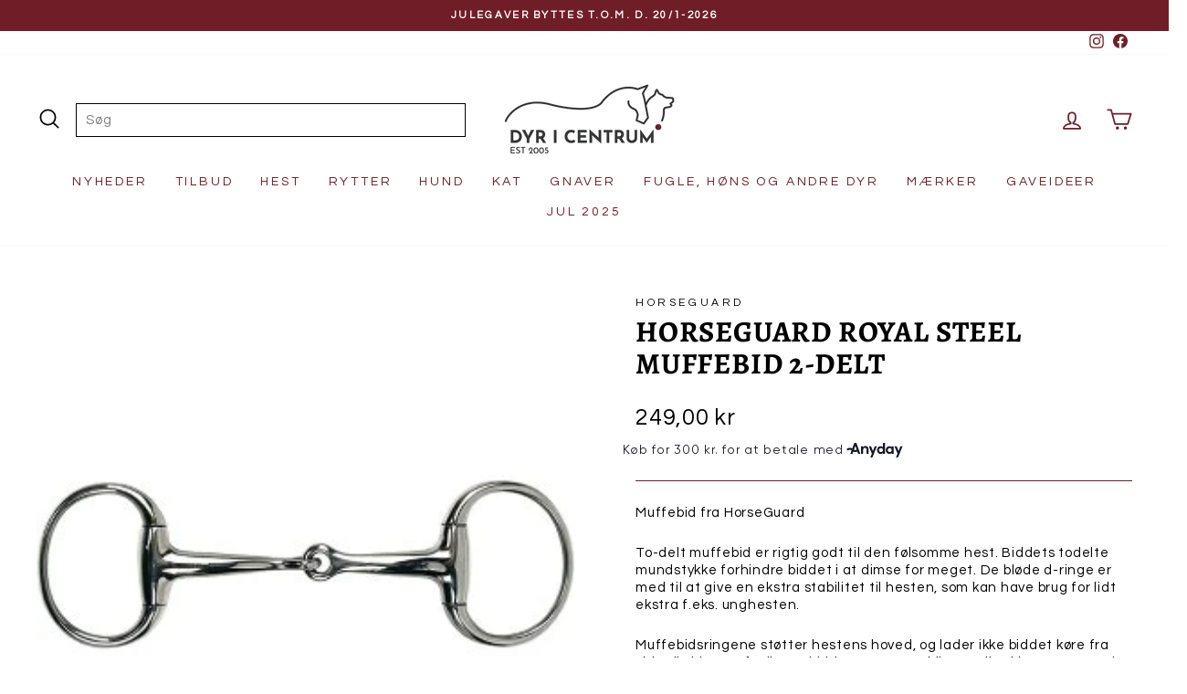

--- FILE ---
content_type: text/html; charset=utf-8
request_url: https://dyricentrum.com/products/royal-steel-muffebid-2-delt
body_size: 42169
content:
<!doctype html>
<html class="no-js" lang="da" dir="ltr">
<head>
  <meta charset="utf-8">
  <meta http-equiv="X-UA-Compatible" content="IE=edge,chrome=1">
  <meta name="viewport" content="width=device-width,initial-scale=1">
  <meta name="theme-color" content="#6f1e27">
  <link rel="canonical" href="https://dyricentrum.com/products/royal-steel-muffebid-2-delt">
  <link rel="preconnect" href="https://cdn.shopify.com">
  <link rel="preconnect" href="https://fonts.shopifycdn.com">
  <link rel="dns-prefetch" href="https://productreviews.shopifycdn.com">
  <link rel="dns-prefetch" href="https://ajax.googleapis.com">
  <link rel="dns-prefetch" href="https://maps.googleapis.com">
  <link rel="dns-prefetch" href="https://maps.gstatic.com"><link rel="shortcut icon" href="//dyricentrum.com/cdn/shop/files/favicon-16x16_32x32.png?v=1667393071" type="image/png" /><title>HorseGuard Royal Steel muffebid 2-delt
&ndash; Dyr i Centrum
</title>
<meta name="description" content="Muffebid fra HorseGuard To-delt muffebid er rigtig godt til den følsomme hest. Biddets todelte mundstykke forhindre biddet i at dimse for meget. De bløde d-ringe er med til at give en ekstra stabilitet til hesten, som kan have brug for lidt ekstra f.eks. unghesten. Muffebidsringene støtter hestens hoved, og lader ikke "><meta property="og:site_name" content="Dyr i Centrum">
  <meta property="og:url" content="https://dyricentrum.com/products/royal-steel-muffebid-2-delt">
  <meta property="og:title" content="HorseGuard Royal Steel muffebid 2-delt">
  <meta property="og:type" content="product">
  <meta property="og:description" content="Muffebid fra HorseGuard To-delt muffebid er rigtig godt til den følsomme hest. Biddets todelte mundstykke forhindre biddet i at dimse for meget. De bløde d-ringe er med til at give en ekstra stabilitet til hesten, som kan have brug for lidt ekstra f.eks. unghesten. Muffebidsringene støtter hestens hoved, og lader ikke "><meta property="og:image" content="http://dyricentrum.com/cdn/shop/products/Getimage_fc9077d6-33bf-4201-8a40-b9f125ab6521.jpg?v=1574419516">
    <meta property="og:image:secure_url" content="https://dyricentrum.com/cdn/shop/products/Getimage_fc9077d6-33bf-4201-8a40-b9f125ab6521.jpg?v=1574419516">
    <meta property="og:image:width" content="300">
    <meta property="og:image:height" content="300"><meta name="twitter:site" content="@">
  <meta name="twitter:card" content="summary_large_image">
  <meta name="twitter:title" content="HorseGuard Royal Steel muffebid 2-delt">
  <meta name="twitter:description" content="Muffebid fra HorseGuard To-delt muffebid er rigtig godt til den følsomme hest. Biddets todelte mundstykke forhindre biddet i at dimse for meget. De bløde d-ringe er med til at give en ekstra stabilitet til hesten, som kan have brug for lidt ekstra f.eks. unghesten. Muffebidsringene støtter hestens hoved, og lader ikke ">
<style data-shopify>@font-face {
  font-family: Alegreya;
  font-weight: 700;
  font-style: normal;
  font-display: swap;
  src: url("//dyricentrum.com/cdn/fonts/alegreya/alegreya_n7.94acea1149930a7b242e750715301e9002cdbb09.woff2") format("woff2"),
       url("//dyricentrum.com/cdn/fonts/alegreya/alegreya_n7.44924b4ad31cd43b056fd2b37a197352574886fd.woff") format("woff");
}

  @font-face {
  font-family: Questrial;
  font-weight: 400;
  font-style: normal;
  font-display: swap;
  src: url("//dyricentrum.com/cdn/fonts/questrial/questrial_n4.66abac5d8209a647b4bf8089b0451928ef144c07.woff2") format("woff2"),
       url("//dyricentrum.com/cdn/fonts/questrial/questrial_n4.e86c53e77682db9bf4b0ee2dd71f214dc16adda4.woff") format("woff");
}


  
  
  
</style><link href="//dyricentrum.com/cdn/shop/t/27/assets/theme.css?v=160551264606032900881746175237" rel="stylesheet" type="text/css" media="all" />
<style data-shopify>:root {
    --typeHeaderPrimary: Alegreya;
    --typeHeaderFallback: serif;
    --typeHeaderSize: 38px;
    --typeHeaderWeight: 700;
    --typeHeaderLineHeight: 1.1;
    --typeHeaderSpacing: 0.025em;

    --typeBasePrimary:Questrial;
    --typeBaseFallback:sans-serif;
    --typeBaseSize: 15px;
    --typeBaseWeight: 400;
    --typeBaseSpacing: 0.05em;
    --typeBaseLineHeight: 1.3;

    --typeCollectionTitle: 20px;

    --iconWeight: 4px;
    --iconLinecaps: round;

    
      --buttonRadius: 0px;
    

    --colorGridOverlayOpacity: 0.12;
  }

  .placeholder-content {
    background-image: linear-gradient(100deg, #ffffff 40%, #f7f7f7 63%, #ffffff 79%);
  }</style><!--begin-bc-sf-filter-css-->
  
  <!--end-bc-sf-filter-css-->

  <script>
    document.documentElement.className = document.documentElement.className.replace('no-js', 'js');

    window.theme = window.theme || {};
    theme.routes = {
      home: "/",
      cart: "/cart.js",
      cartPage: "/cart",
      cartAdd: "/cart/add.js",
      cartChange: "/cart/change.js",
      search: "/search"
    };
    theme.strings = {
      soldOut: "Udsolgt",
      unavailable: "Ikke tilgængelig",
      inStockLabel: "På lager",
      stockLabel: "Få på lager - [count] varer tilbage",
      willNotShipUntil: "Klar til afsendelse d.  [date]",
      willBeInStockAfter: "Tilbage på lager d. [date]",
      waitingForStock: "På vej",
      savePrice: "Spar [saved_amount]",
      cartEmpty: "Din kurv er tom.",
      cartTermsConfirmation: "Du skal acceptere handels- og leveringsbetingelser inden du kan fuldende dit køb.",
      searchCollections: "Kollektioner:",
      searchPages: "Sider: ",
      searchArticles: "Artikler: "
    };
    theme.settings = {
      dynamicVariantsEnable: true,
      cartType: "drawer",
      isCustomerTemplate: false,
      moneyFormat: "{{amount_with_comma_separator}} kr",
      saveType: "percent",
      productImageSize: "square",
      productImageCover: false,
      predictiveSearch: true,
      predictiveSearchType: "product,article,page,collection",
      quickView: true,
      themeName: 'Impulse',
      themeVersion: "5.5.1",
      customBadgeConfig: "Bestillingsvare:#AF7364,Mængderabat:#6F1E27"
    };
  </script>

  <script>window.performance && window.performance.mark && window.performance.mark('shopify.content_for_header.start');</script><meta name="google-site-verification" content="Ql16aNltfX-lCZYSvGH_3rE3xFHWxxB82nzh70ZYqcM">
<meta id="shopify-digital-wallet" name="shopify-digital-wallet" content="/5309104241/digital_wallets/dialog">
<meta name="shopify-checkout-api-token" content="b6a8a6995e1d4cdd27632379bc496354">
<link rel="alternate" type="application/json+oembed" href="https://dyricentrum.com/products/royal-steel-muffebid-2-delt.oembed">
<script async="async" src="/checkouts/internal/preloads.js?locale=da-DK"></script>
<script id="apple-pay-shop-capabilities" type="application/json">{"shopId":5309104241,"countryCode":"DK","currencyCode":"DKK","merchantCapabilities":["supports3DS"],"merchantId":"gid:\/\/shopify\/Shop\/5309104241","merchantName":"Dyr i Centrum","requiredBillingContactFields":["postalAddress","email","phone"],"requiredShippingContactFields":["postalAddress","email","phone"],"shippingType":"shipping","supportedNetworks":["visa","masterCard"],"total":{"type":"pending","label":"Dyr i Centrum","amount":"1.00"},"shopifyPaymentsEnabled":true,"supportsSubscriptions":true}</script>
<script id="shopify-features" type="application/json">{"accessToken":"b6a8a6995e1d4cdd27632379bc496354","betas":["rich-media-storefront-analytics"],"domain":"dyricentrum.com","predictiveSearch":true,"shopId":5309104241,"locale":"da"}</script>
<script>var Shopify = Shopify || {};
Shopify.shop = "dyr-i-centrum.myshopify.com";
Shopify.locale = "da";
Shopify.currency = {"active":"DKK","rate":"1.0"};
Shopify.country = "DK";
Shopify.theme = {"name":"Impulse - Design 1 \/\/ JM DEV","id":133230952678,"schema_name":"Impulse","schema_version":"5.5.1","theme_store_id":857,"role":"main"};
Shopify.theme.handle = "null";
Shopify.theme.style = {"id":null,"handle":null};
Shopify.cdnHost = "dyricentrum.com/cdn";
Shopify.routes = Shopify.routes || {};
Shopify.routes.root = "/";</script>
<script type="module">!function(o){(o.Shopify=o.Shopify||{}).modules=!0}(window);</script>
<script>!function(o){function n(){var o=[];function n(){o.push(Array.prototype.slice.apply(arguments))}return n.q=o,n}var t=o.Shopify=o.Shopify||{};t.loadFeatures=n(),t.autoloadFeatures=n()}(window);</script>
<script id="shop-js-analytics" type="application/json">{"pageType":"product"}</script>
<script defer="defer" async type="module" src="//dyricentrum.com/cdn/shopifycloud/shop-js/modules/v2/client.init-shop-cart-sync_C8w7Thf0.da.esm.js"></script>
<script defer="defer" async type="module" src="//dyricentrum.com/cdn/shopifycloud/shop-js/modules/v2/chunk.common_hABmsQwT.esm.js"></script>
<script type="module">
  await import("//dyricentrum.com/cdn/shopifycloud/shop-js/modules/v2/client.init-shop-cart-sync_C8w7Thf0.da.esm.js");
await import("//dyricentrum.com/cdn/shopifycloud/shop-js/modules/v2/chunk.common_hABmsQwT.esm.js");

  window.Shopify.SignInWithShop?.initShopCartSync?.({"fedCMEnabled":true,"windoidEnabled":true});

</script>
<script>(function() {
  var isLoaded = false;
  function asyncLoad() {
    if (isLoaded) return;
    isLoaded = true;
    var urls = ["https:\/\/ecommplugins-scripts.trustpilot.com\/v2.1\/js\/header.min.js?settings=eyJrZXkiOiJwVERYRlBYdVA5M3NWbDg1IiwicyI6Im5vbmUifQ==\u0026shop=dyr-i-centrum.myshopify.com","https:\/\/ecommplugins-trustboxsettings.trustpilot.com\/dyr-i-centrum.myshopify.com.js?settings=1683022055963\u0026shop=dyr-i-centrum.myshopify.com","https:\/\/ext.spinwheelapp.com\/external\/v1\/5cd0722089fed420\/spps.js?shop=dyr-i-centrum.myshopify.com"];
    for (var i = 0; i < urls.length; i++) {
      var s = document.createElement('script');
      s.type = 'text/javascript';
      s.async = true;
      s.src = urls[i];
      var x = document.getElementsByTagName('script')[0];
      x.parentNode.insertBefore(s, x);
    }
  };
  if(window.attachEvent) {
    window.attachEvent('onload', asyncLoad);
  } else {
    window.addEventListener('load', asyncLoad, false);
  }
})();</script>
<script id="__st">var __st={"a":5309104241,"offset":3600,"reqid":"e88f18a9-2060-49d0-ba22-ade7bab936f4-1768795465","pageurl":"dyricentrum.com\/products\/royal-steel-muffebid-2-delt","u":"1a3ecfb95e0b","p":"product","rtyp":"product","rid":4346322780273};</script>
<script>window.ShopifyPaypalV4VisibilityTracking = true;</script>
<script id="captcha-bootstrap">!function(){'use strict';const t='contact',e='account',n='new_comment',o=[[t,t],['blogs',n],['comments',n],[t,'customer']],c=[[e,'customer_login'],[e,'guest_login'],[e,'recover_customer_password'],[e,'create_customer']],r=t=>t.map((([t,e])=>`form[action*='/${t}']:not([data-nocaptcha='true']) input[name='form_type'][value='${e}']`)).join(','),a=t=>()=>t?[...document.querySelectorAll(t)].map((t=>t.form)):[];function s(){const t=[...o],e=r(t);return a(e)}const i='password',u='form_key',d=['recaptcha-v3-token','g-recaptcha-response','h-captcha-response',i],f=()=>{try{return window.sessionStorage}catch{return}},m='__shopify_v',_=t=>t.elements[u];function p(t,e,n=!1){try{const o=window.sessionStorage,c=JSON.parse(o.getItem(e)),{data:r}=function(t){const{data:e,action:n}=t;return t[m]||n?{data:e,action:n}:{data:t,action:n}}(c);for(const[e,n]of Object.entries(r))t.elements[e]&&(t.elements[e].value=n);n&&o.removeItem(e)}catch(o){console.error('form repopulation failed',{error:o})}}const l='form_type',E='cptcha';function T(t){t.dataset[E]=!0}const w=window,h=w.document,L='Shopify',v='ce_forms',y='captcha';let A=!1;((t,e)=>{const n=(g='f06e6c50-85a8-45c8-87d0-21a2b65856fe',I='https://cdn.shopify.com/shopifycloud/storefront-forms-hcaptcha/ce_storefront_forms_captcha_hcaptcha.v1.5.2.iife.js',D={infoText:'Beskyttet af hCaptcha',privacyText:'Beskyttelse af persondata',termsText:'Vilkår'},(t,e,n)=>{const o=w[L][v],c=o.bindForm;if(c)return c(t,g,e,D).then(n);var r;o.q.push([[t,g,e,D],n]),r=I,A||(h.body.append(Object.assign(h.createElement('script'),{id:'captcha-provider',async:!0,src:r})),A=!0)});var g,I,D;w[L]=w[L]||{},w[L][v]=w[L][v]||{},w[L][v].q=[],w[L][y]=w[L][y]||{},w[L][y].protect=function(t,e){n(t,void 0,e),T(t)},Object.freeze(w[L][y]),function(t,e,n,w,h,L){const[v,y,A,g]=function(t,e,n){const i=e?o:[],u=t?c:[],d=[...i,...u],f=r(d),m=r(i),_=r(d.filter((([t,e])=>n.includes(e))));return[a(f),a(m),a(_),s()]}(w,h,L),I=t=>{const e=t.target;return e instanceof HTMLFormElement?e:e&&e.form},D=t=>v().includes(t);t.addEventListener('submit',(t=>{const e=I(t);if(!e)return;const n=D(e)&&!e.dataset.hcaptchaBound&&!e.dataset.recaptchaBound,o=_(e),c=g().includes(e)&&(!o||!o.value);(n||c)&&t.preventDefault(),c&&!n&&(function(t){try{if(!f())return;!function(t){const e=f();if(!e)return;const n=_(t);if(!n)return;const o=n.value;o&&e.removeItem(o)}(t);const e=Array.from(Array(32),(()=>Math.random().toString(36)[2])).join('');!function(t,e){_(t)||t.append(Object.assign(document.createElement('input'),{type:'hidden',name:u})),t.elements[u].value=e}(t,e),function(t,e){const n=f();if(!n)return;const o=[...t.querySelectorAll(`input[type='${i}']`)].map((({name:t})=>t)),c=[...d,...o],r={};for(const[a,s]of new FormData(t).entries())c.includes(a)||(r[a]=s);n.setItem(e,JSON.stringify({[m]:1,action:t.action,data:r}))}(t,e)}catch(e){console.error('failed to persist form',e)}}(e),e.submit())}));const S=(t,e)=>{t&&!t.dataset[E]&&(n(t,e.some((e=>e===t))),T(t))};for(const o of['focusin','change'])t.addEventListener(o,(t=>{const e=I(t);D(e)&&S(e,y())}));const B=e.get('form_key'),M=e.get(l),P=B&&M;t.addEventListener('DOMContentLoaded',(()=>{const t=y();if(P)for(const e of t)e.elements[l].value===M&&p(e,B);[...new Set([...A(),...v().filter((t=>'true'===t.dataset.shopifyCaptcha))])].forEach((e=>S(e,t)))}))}(h,new URLSearchParams(w.location.search),n,t,e,['guest_login'])})(!0,!0)}();</script>
<script integrity="sha256-4kQ18oKyAcykRKYeNunJcIwy7WH5gtpwJnB7kiuLZ1E=" data-source-attribution="shopify.loadfeatures" defer="defer" src="//dyricentrum.com/cdn/shopifycloud/storefront/assets/storefront/load_feature-a0a9edcb.js" crossorigin="anonymous"></script>
<script data-source-attribution="shopify.dynamic_checkout.dynamic.init">var Shopify=Shopify||{};Shopify.PaymentButton=Shopify.PaymentButton||{isStorefrontPortableWallets:!0,init:function(){window.Shopify.PaymentButton.init=function(){};var t=document.createElement("script");t.src="https://dyricentrum.com/cdn/shopifycloud/portable-wallets/latest/portable-wallets.da.js",t.type="module",document.head.appendChild(t)}};
</script>
<script data-source-attribution="shopify.dynamic_checkout.buyer_consent">
  function portableWalletsHideBuyerConsent(e){var t=document.getElementById("shopify-buyer-consent"),n=document.getElementById("shopify-subscription-policy-button");t&&n&&(t.classList.add("hidden"),t.setAttribute("aria-hidden","true"),n.removeEventListener("click",e))}function portableWalletsShowBuyerConsent(e){var t=document.getElementById("shopify-buyer-consent"),n=document.getElementById("shopify-subscription-policy-button");t&&n&&(t.classList.remove("hidden"),t.removeAttribute("aria-hidden"),n.addEventListener("click",e))}window.Shopify?.PaymentButton&&(window.Shopify.PaymentButton.hideBuyerConsent=portableWalletsHideBuyerConsent,window.Shopify.PaymentButton.showBuyerConsent=portableWalletsShowBuyerConsent);
</script>
<script data-source-attribution="shopify.dynamic_checkout.cart.bootstrap">document.addEventListener("DOMContentLoaded",(function(){function t(){return document.querySelector("shopify-accelerated-checkout-cart, shopify-accelerated-checkout")}if(t())Shopify.PaymentButton.init();else{new MutationObserver((function(e,n){t()&&(Shopify.PaymentButton.init(),n.disconnect())})).observe(document.body,{childList:!0,subtree:!0})}}));
</script>
<script id='scb4127' type='text/javascript' async='' src='https://dyricentrum.com/cdn/shopifycloud/privacy-banner/storefront-banner.js'></script><link id="shopify-accelerated-checkout-styles" rel="stylesheet" media="screen" href="https://dyricentrum.com/cdn/shopifycloud/portable-wallets/latest/accelerated-checkout-backwards-compat.css" crossorigin="anonymous">
<style id="shopify-accelerated-checkout-cart">
        #shopify-buyer-consent {
  margin-top: 1em;
  display: inline-block;
  width: 100%;
}

#shopify-buyer-consent.hidden {
  display: none;
}

#shopify-subscription-policy-button {
  background: none;
  border: none;
  padding: 0;
  text-decoration: underline;
  font-size: inherit;
  cursor: pointer;
}

#shopify-subscription-policy-button::before {
  box-shadow: none;
}

      </style>

<script>window.performance && window.performance.mark && window.performance.mark('shopify.content_for_header.end');</script>
  <!-- Start of Sleeknote signup and lead generation tool - www.sleeknote.com -->
<script id="sleeknoteScript" type="text/javascript">
	(function () {
		var sleeknoteScriptTag = document.createElement("script");
		sleeknoteScriptTag.type = "text/javascript";
		sleeknoteScriptTag.charset = "utf-8";
		sleeknoteScriptTag.src = ("//sleeknotecustomerscripts.sleeknote.com/173053.js");
		var s = document.getElementById("sleeknoteScript");
		s.parentNode.insertBefore(sleeknoteScriptTag, s);
	})();
</script>
<!-- End of Sleeknote signup and lead generation tool - www.sleeknote.com -->

  <script src="//dyricentrum.com/cdn/shop/t/27/assets/vendor-scripts-v11.js" defer="defer"></script><script src="//dyricentrum.com/cdn/shop/t/27/assets/theme.js?v=47355048954916197111711022137" defer="defer"></script>



 <!--begin-boost-pfs-filter-css-->
   <link rel="preload stylesheet" href="//dyricentrum.com/cdn/shop/t/27/assets/boost-pfs-instant-search.css?v=149432969923926805801654255238" as="style"><link href="//dyricentrum.com/cdn/shop/t/27/assets/boost-pfs-custom.css?v=71422723591142630121654255238" rel="stylesheet" type="text/css" media="all" />
<style data-id="boost-pfs-style">
    .boost-pfs-filter-option-title-text {}

   .boost-pfs-filter-tree-v .boost-pfs-filter-option-title-text:before {}
    .boost-pfs-filter-tree-v .boost-pfs-filter-option.boost-pfs-filter-option-collapsed .boost-pfs-filter-option-title-text:before {}
    .boost-pfs-filter-tree-h .boost-pfs-filter-option-title-heading:before {}

    .boost-pfs-filter-refine-by .boost-pfs-filter-option-title h3 {}

    .boost-pfs-filter-option-content .boost-pfs-filter-option-item-list .boost-pfs-filter-option-item button,
    .boost-pfs-filter-option-content .boost-pfs-filter-option-item-list .boost-pfs-filter-option-item .boost-pfs-filter-button,
    .boost-pfs-filter-option-range-amount input,
    .boost-pfs-filter-tree-v .boost-pfs-filter-refine-by .boost-pfs-filter-refine-by-items .refine-by-item,
    .boost-pfs-filter-refine-by-wrapper-v .boost-pfs-filter-refine-by .boost-pfs-filter-refine-by-items .refine-by-item,
    .boost-pfs-filter-refine-by .boost-pfs-filter-option-title,
    .boost-pfs-filter-refine-by .boost-pfs-filter-refine-by-items .refine-by-item>a,
    .boost-pfs-filter-refine-by>span,
    .boost-pfs-filter-clear,
    .boost-pfs-filter-clear-all{}
    .boost-pfs-filter-tree-h .boost-pfs-filter-pc .boost-pfs-filter-refine-by-items .refine-by-item .boost-pfs-filter-clear .refine-by-type,
    .boost-pfs-filter-refine-by-wrapper-h .boost-pfs-filter-pc .boost-pfs-filter-refine-by-items .refine-by-item .boost-pfs-filter-clear .refine-by-type {}

    .boost-pfs-filter-option-multi-level-collections .boost-pfs-filter-option-multi-level-list .boost-pfs-filter-option-item .boost-pfs-filter-button-arrow .boost-pfs-arrow:before,
    .boost-pfs-filter-option-multi-level-tag .boost-pfs-filter-option-multi-level-list .boost-pfs-filter-option-item .boost-pfs-filter-button-arrow .boost-pfs-arrow:before {}

    .boost-pfs-filter-refine-by-wrapper-v .boost-pfs-filter-refine-by .boost-pfs-filter-refine-by-items .refine-by-item .boost-pfs-filter-clear:after,
    .boost-pfs-filter-refine-by-wrapper-v .boost-pfs-filter-refine-by .boost-pfs-filter-refine-by-items .refine-by-item .boost-pfs-filter-clear:before,
    .boost-pfs-filter-tree-v .boost-pfs-filter-refine-by .boost-pfs-filter-refine-by-items .refine-by-item .boost-pfs-filter-clear:after,
    .boost-pfs-filter-tree-v .boost-pfs-filter-refine-by .boost-pfs-filter-refine-by-items .refine-by-item .boost-pfs-filter-clear:before,
    .boost-pfs-filter-refine-by-wrapper-h .boost-pfs-filter-pc .boost-pfs-filter-refine-by-items .refine-by-item .boost-pfs-filter-clear:after,
    .boost-pfs-filter-refine-by-wrapper-h .boost-pfs-filter-pc .boost-pfs-filter-refine-by-items .refine-by-item .boost-pfs-filter-clear:before,
    .boost-pfs-filter-tree-h .boost-pfs-filter-pc .boost-pfs-filter-refine-by-items .refine-by-item .boost-pfs-filter-clear:after,
    .boost-pfs-filter-tree-h .boost-pfs-filter-pc .boost-pfs-filter-refine-by-items .refine-by-item .boost-pfs-filter-clear:before {}
    .boost-pfs-filter-option-range-slider .noUi-value-horizontal {}

    .boost-pfs-filter-tree-mobile-button button,
    .boost-pfs-filter-top-sorting-mobile button {}
    .boost-pfs-filter-top-sorting-mobile button>span:after {}
  </style>
 <!--end-boost-pfs-filter-css-->

  
  <!-- TrustBox script -->
  <script type="text/javascript" src="//widget.trustpilot.com/bootstrap/v5/tp.widget.bootstrap.min.js" async></script>
  <!-- End TrustBox script -->

  <!-- Ønskeskyen - Ønskeknap -->
    <script type="application/javascript" src="https://storage.googleapis.com/gowish-button-prod/js/gowish-iframe.js" data-region="denmark" id="gowish-iframescript" defer></script>
    <link rel="stylesheet" href="https://storage.googleapis.com/gowish-button-prod/css/gowish-iframe.css">
  <!-- End Ønskeskyen - Ønskeknap -->

<!-- BEGIN app block: shopify://apps/klaviyo-email-marketing-sms/blocks/klaviyo-onsite-embed/2632fe16-c075-4321-a88b-50b567f42507 -->












  <script async src="https://static.klaviyo.com/onsite/js/HT3Rem/klaviyo.js?company_id=HT3Rem"></script>
  <script>!function(){if(!window.klaviyo){window._klOnsite=window._klOnsite||[];try{window.klaviyo=new Proxy({},{get:function(n,i){return"push"===i?function(){var n;(n=window._klOnsite).push.apply(n,arguments)}:function(){for(var n=arguments.length,o=new Array(n),w=0;w<n;w++)o[w]=arguments[w];var t="function"==typeof o[o.length-1]?o.pop():void 0,e=new Promise((function(n){window._klOnsite.push([i].concat(o,[function(i){t&&t(i),n(i)}]))}));return e}}})}catch(n){window.klaviyo=window.klaviyo||[],window.klaviyo.push=function(){var n;(n=window._klOnsite).push.apply(n,arguments)}}}}();</script>

  
    <script id="viewed_product">
      if (item == null) {
        var _learnq = _learnq || [];

        var MetafieldReviews = null
        var MetafieldYotpoRating = null
        var MetafieldYotpoCount = null
        var MetafieldLooxRating = null
        var MetafieldLooxCount = null
        var okendoProduct = null
        var okendoProductReviewCount = null
        var okendoProductReviewAverageValue = null
        try {
          // The following fields are used for Customer Hub recently viewed in order to add reviews.
          // This information is not part of __kla_viewed. Instead, it is part of __kla_viewed_reviewed_items
          MetafieldReviews = {};
          MetafieldYotpoRating = null
          MetafieldYotpoCount = null
          MetafieldLooxRating = null
          MetafieldLooxCount = null

          okendoProduct = null
          // If the okendo metafield is not legacy, it will error, which then requires the new json formatted data
          if (okendoProduct && 'error' in okendoProduct) {
            okendoProduct = null
          }
          okendoProductReviewCount = okendoProduct ? okendoProduct.reviewCount : null
          okendoProductReviewAverageValue = okendoProduct ? okendoProduct.reviewAverageValue : null
        } catch (error) {
          console.error('Error in Klaviyo onsite reviews tracking:', error);
        }

        var item = {
          Name: "HorseGuard Royal Steel muffebid 2-delt",
          ProductID: 4346322780273,
          Categories: ["Bid til heste","Hesteudstyr","HorseGuard","Nyheder","Nyheder hest","Rideudstyr"],
          ImageURL: "https://dyricentrum.com/cdn/shop/products/Getimage_fc9077d6-33bf-4201-8a40-b9f125ab6521_grande.jpg?v=1574419516",
          URL: "https://dyricentrum.com/products/royal-steel-muffebid-2-delt",
          Brand: "HorseGuard",
          Price: "249,00 kr",
          Value: "249,00",
          CompareAtPrice: "0,00 kr"
        };
        _learnq.push(['track', 'Viewed Product', item]);
        _learnq.push(['trackViewedItem', {
          Title: item.Name,
          ItemId: item.ProductID,
          Categories: item.Categories,
          ImageUrl: item.ImageURL,
          Url: item.URL,
          Metadata: {
            Brand: item.Brand,
            Price: item.Price,
            Value: item.Value,
            CompareAtPrice: item.CompareAtPrice
          },
          metafields:{
            reviews: MetafieldReviews,
            yotpo:{
              rating: MetafieldYotpoRating,
              count: MetafieldYotpoCount,
            },
            loox:{
              rating: MetafieldLooxRating,
              count: MetafieldLooxCount,
            },
            okendo: {
              rating: okendoProductReviewAverageValue,
              count: okendoProductReviewCount,
            }
          }
        }]);
      }
    </script>
  




  <script>
    window.klaviyoReviewsProductDesignMode = false
  </script>







<!-- END app block --><!-- BEGIN app block: shopify://apps/seo-manager-venntov/blocks/seomanager/c54c366f-d4bb-4d52-8d2f-dd61ce8e7e12 --><!-- BEGIN app snippet: SEOManager4 -->
<meta name='seomanager' content='4.0.5' /> 


<script>
	function sm_htmldecode(str) {
		var txt = document.createElement('textarea');
		txt.innerHTML = str;
		return txt.value;
	}

	var venntov_title = sm_htmldecode("HorseGuard Royal Steel muffebid 2-delt");
	var venntov_description = sm_htmldecode("Muffebid fra HorseGuard To-delt muffebid er rigtig godt til den følsomme hest. Biddets todelte mundstykke forhindre biddet i at dimse for meget. De bløde d-ringe er med til at give en ekstra stabilitet til hesten, som kan have brug for lidt ekstra f.eks. unghesten. Muffebidsringene støtter hestens hoved, og lader ikke ");
	
	if (venntov_title != '') {
		document.title = venntov_title;	
	}
	else {
		document.title = "HorseGuard Royal Steel muffebid 2-delt";	
	}

	if (document.querySelector('meta[name="description"]') == null) {
		var venntov_desc = document.createElement('meta');
		venntov_desc.name = "description";
		venntov_desc.content = venntov_description;
		var venntov_head = document.head;
		venntov_head.appendChild(venntov_desc);
	} else {
		document.querySelector('meta[name="description"]').setAttribute("content", venntov_description);
	}
</script>

<script>
	var venntov_robotVals = "index, follow, max-image-preview:large, max-snippet:-1, max-video-preview:-1";
	if (venntov_robotVals !== "") {
		document.querySelectorAll("[name='robots']").forEach(e => e.remove());
		var venntov_robotMeta = document.createElement('meta');
		venntov_robotMeta.name = "robots";
		venntov_robotMeta.content = venntov_robotVals;
		var venntov_head = document.head;
		venntov_head.appendChild(venntov_robotMeta);
	}
</script>

<script>
	var venntov_googleVals = "";
	if (venntov_googleVals !== "") {
		document.querySelectorAll("[name='google']").forEach(e => e.remove());
		var venntov_googleMeta = document.createElement('meta');
		venntov_googleMeta.name = "google";
		venntov_googleMeta.content = venntov_googleVals;
		var venntov_head = document.head;
		venntov_head.appendChild(venntov_googleMeta);
	}
	</script>
	<!-- JSON-LD support -->
			<script type="application/ld+json">
			{
				"@context": "https://schema.org",
				"@id": "https://dyricentrum.com/products/royal-steel-muffebid-2-delt",
				"@type": "Product","sku": "53249","mpn": "53249","brand": {
					"@type": "Brand",
					"name": "HorseGuard"
				},
				"description": "Muffebid fra HorseGuard\nTo-delt muffebid er rigtig godt til den følsomme hest. Biddets todelte mundstykke forhindre biddet i at dimse for meget. De bløde d-ringe er med til at give en ekstra stabilitet til hesten, som kan have brug for lidt ekstra f.eks. unghesten.\nMuffebidsringene støtter hestens hoved, og lader ikke biddet køre fra side til side. Derfor ligger biddet meget stabilt og roligt i hestens mund.\nRoyal Steel er lavet i rustfrit stål.\nStørrelse: 95mm\/13mm, 105mm\/13mm, 115mm\/16mm, 125mm\/16mm, 135mm\/16mm og 145mm\/16mm",
				"url": "https://dyricentrum.com/products/royal-steel-muffebid-2-delt",
				"name": "HorseGuard Royal Steel muffebid 2-delt","image": "https://dyricentrum.com/cdn/shop/products/Getimage_fc9077d6-33bf-4201-8a40-b9f125ab6521.jpg?v=1574419516&width=1024","offers": [{
							"@type": "Offer",
							"availability": "https://schema.org/InStock",
							"itemCondition": "https://schema.org/NewCondition",
							"priceCurrency": "DKK",
							"price": "249.00",
							"priceValidUntil": "2027-01-19",
							"url": "https://dyricentrum.com/products/royal-steel-muffebid-2-delt?variant=31177193717873",
							"checkoutPageURLTemplate": "https://dyricentrum.com/cart/add?id=31177193717873&quantity=1",
								"image": "https://dyricentrum.com/cdn/shop/products/Getimage_fc9077d6-33bf-4201-8a40-b9f125ab6521.jpg?v=1574419516&width=1024",
							"mpn": "53249",
								"sku": "53249",
								"gtin13": "5706875532497",
							"seller": {
								"@type": "Organization",
								"name": "Dyr i Centrum"
							}
						},{
							"@type": "Offer",
							"availability": "https://schema.org/InStock",
							"itemCondition": "https://schema.org/NewCondition",
							"priceCurrency": "DKK",
							"price": "249.00",
							"priceValidUntil": "2027-01-19",
							"url": "https://dyricentrum.com/products/royal-steel-muffebid-2-delt?variant=31247919546481",
							"checkoutPageURLTemplate": "https://dyricentrum.com/cart/add?id=31247919546481&quantity=1",
								"image": "https://dyricentrum.com/cdn/shop/products/Getimage_fc9077d6-33bf-4201-8a40-b9f125ab6521.jpg?v=1574419516&width=1024",
							"mpn": "53250",
								"sku": "53250",
								"gtin13": "5706875532503",
							"seller": {
								"@type": "Organization",
								"name": "Dyr i Centrum"
							}
						},{
							"@type": "Offer",
							"availability": "https://schema.org/InStock",
							"itemCondition": "https://schema.org/NewCondition",
							"priceCurrency": "DKK",
							"price": "249.00",
							"priceValidUntil": "2027-01-19",
							"url": "https://dyricentrum.com/products/royal-steel-muffebid-2-delt?variant=31247924658289",
							"checkoutPageURLTemplate": "https://dyricentrum.com/cart/add?id=31247924658289&quantity=1",
								"image": "https://dyricentrum.com/cdn/shop/products/Getimage_fc9077d6-33bf-4201-8a40-b9f125ab6521.jpg?v=1574419516&width=1024",
							"mpn": "53251",
								"sku": "53251",
								"gtin13": "5706875532510",
							"seller": {
								"@type": "Organization",
								"name": "Dyr i Centrum"
							}
						},{
							"@type": "Offer",
							"availability": "https://schema.org/InStock",
							"itemCondition": "https://schema.org/NewCondition",
							"priceCurrency": "DKK",
							"price": "249.00",
							"priceValidUntil": "2027-01-19",
							"url": "https://dyricentrum.com/products/royal-steel-muffebid-2-delt?variant=31248171204721",
							"checkoutPageURLTemplate": "https://dyricentrum.com/cart/add?id=31248171204721&quantity=1",
								"image": "https://dyricentrum.com/cdn/shop/products/Getimage_fc9077d6-33bf-4201-8a40-b9f125ab6521.jpg?v=1574419516&width=1024",
							"mpn": "53252",
								"sku": "53252",
								"gtin13": "5706875532527",
							"seller": {
								"@type": "Organization",
								"name": "Dyr i Centrum"
							}
						},{
							"@type": "Offer",
							"availability": "https://schema.org/InStock",
							"itemCondition": "https://schema.org/NewCondition",
							"priceCurrency": "DKK",
							"price": "249.00",
							"priceValidUntil": "2027-01-19",
							"url": "https://dyricentrum.com/products/royal-steel-muffebid-2-delt?variant=31177193750641",
							"checkoutPageURLTemplate": "https://dyricentrum.com/cart/add?id=31177193750641&quantity=1",
								"image": "https://dyricentrum.com/cdn/shop/products/Getimage_fc9077d6-33bf-4201-8a40-b9f125ab6521.jpg?v=1574419516&width=1024",
							"mpn": "53253",
								"sku": "53253",
								"gtin13": "5706875532534",
							"seller": {
								"@type": "Organization",
								"name": "Dyr i Centrum"
							}
						},{
							"@type": "Offer",
							"availability": "https://schema.org/InStock",
							"itemCondition": "https://schema.org/NewCondition",
							"priceCurrency": "DKK",
							"price": "249.00",
							"priceValidUntil": "2027-01-19",
							"url": "https://dyricentrum.com/products/royal-steel-muffebid-2-delt?variant=31177193783409",
							"checkoutPageURLTemplate": "https://dyricentrum.com/cart/add?id=31177193783409&quantity=1",
								"image": "https://dyricentrum.com/cdn/shop/products/Getimage_fc9077d6-33bf-4201-8a40-b9f125ab6521.jpg?v=1574419516&width=1024",
							"mpn": "53254",
								"sku": "53254",
								"gtin13": "5706875532541",
							"seller": {
								"@type": "Organization",
								"name": "Dyr i Centrum"
							}
						}]}
			</script>
<script type="application/ld+json">
				{
					"@context": "http://schema.org",
					"@type": "BreadcrumbList",
					"name": "Breadcrumbs",
					"itemListElement": [{
							"@type": "ListItem",
							"position": 1,
							"name": "HorseGuard Royal Steel muffebid 2-delt",
							"item": "https://dyricentrum.com/products/royal-steel-muffebid-2-delt"
						}]
				}
				</script>
<!-- 524F4D20383A3331 --><!-- END app snippet -->

<!-- END app block --><!-- BEGIN app block: shopify://apps/instafeed/blocks/head-block/c447db20-095d-4a10-9725-b5977662c9d5 --><link rel="preconnect" href="https://cdn.nfcube.com/">
<link rel="preconnect" href="https://scontent.cdninstagram.com/">


  <script>
    document.addEventListener('DOMContentLoaded', function () {
      let instafeedScript = document.createElement('script');

      
        instafeedScript.src = 'https://storage.nfcube.com/instafeed-056d7f376c19bb70c18c8fdca4100f10.js';
      

      document.body.appendChild(instafeedScript);
    });
  </script>





<!-- END app block --><!-- BEGIN app block: shopify://apps/returnflows/blocks/return_overlay_v2/3bc010f6-eaf1-4d13-9509-ab183b1a8ed6 --><script
	async
	id="rf-embedded-script"
	src="https://static.returnflows.com/dist/production/widget.js"
	data-env="production"
	data-default-currency="DKK"
	data-default-locale="en"
	data-auto-open="true"
	data-clear-cart-on-start="true"
	data-custom-css-page="html,body {
overflow: auto !important;
}
#shopify-pc__banner {
padding-bottom: calc(var(--rf-summary-height) + 12px);
}
#CartDrawer {
display: none !important;
}"
	data-custom-css-overlay=""
	data-cart-activator-selector="[href$=&quot;/cart&quot;]"
	data-auto-open-trigger-endpoint="add"
	data-auto-open-trigger-method="combination"
	data-monitor-network-overwrites="false"
	data-network-interception-method="fetch"
	data-override-scroll-blocking="false"
></script>
<script id="rf-settings-json" type="application/json">
	{
		"translations": {
			"messages": null
		},
		"theme": {
			"accent-background": "#73202F",
			"brand-background": "#E5E5E5",
			"accent-foreground": "#ffffff",
			"brand-foreground": "#000000"
		}
	}
</script>
<script>
	
	(function () {
		if (!window.__rf_original_search) {
			window.__rf_original_search = window.location.search;
		}
	})();
</script>


<!-- END app block --><script src="https://cdn.shopify.com/extensions/019b09dd-709f-7233-8c82-cc4081277048/klaviyo-email-marketing-44/assets/app.js" type="text/javascript" defer="defer"></script>
<link href="https://cdn.shopify.com/extensions/019b09dd-709f-7233-8c82-cc4081277048/klaviyo-email-marketing-44/assets/app.css" rel="stylesheet" type="text/css" media="all">
<link href="https://monorail-edge.shopifysvc.com" rel="dns-prefetch">
<script>(function(){if ("sendBeacon" in navigator && "performance" in window) {try {var session_token_from_headers = performance.getEntriesByType('navigation')[0].serverTiming.find(x => x.name == '_s').description;} catch {var session_token_from_headers = undefined;}var session_cookie_matches = document.cookie.match(/_shopify_s=([^;]*)/);var session_token_from_cookie = session_cookie_matches && session_cookie_matches.length === 2 ? session_cookie_matches[1] : "";var session_token = session_token_from_headers || session_token_from_cookie || "";function handle_abandonment_event(e) {var entries = performance.getEntries().filter(function(entry) {return /monorail-edge.shopifysvc.com/.test(entry.name);});if (!window.abandonment_tracked && entries.length === 0) {window.abandonment_tracked = true;var currentMs = Date.now();var navigation_start = performance.timing.navigationStart;var payload = {shop_id: 5309104241,url: window.location.href,navigation_start,duration: currentMs - navigation_start,session_token,page_type: "product"};window.navigator.sendBeacon("https://monorail-edge.shopifysvc.com/v1/produce", JSON.stringify({schema_id: "online_store_buyer_site_abandonment/1.1",payload: payload,metadata: {event_created_at_ms: currentMs,event_sent_at_ms: currentMs}}));}}window.addEventListener('pagehide', handle_abandonment_event);}}());</script>
<script id="web-pixels-manager-setup">(function e(e,d,r,n,o){if(void 0===o&&(o={}),!Boolean(null===(a=null===(i=window.Shopify)||void 0===i?void 0:i.analytics)||void 0===a?void 0:a.replayQueue)){var i,a;window.Shopify=window.Shopify||{};var t=window.Shopify;t.analytics=t.analytics||{};var s=t.analytics;s.replayQueue=[],s.publish=function(e,d,r){return s.replayQueue.push([e,d,r]),!0};try{self.performance.mark("wpm:start")}catch(e){}var l=function(){var e={modern:/Edge?\/(1{2}[4-9]|1[2-9]\d|[2-9]\d{2}|\d{4,})\.\d+(\.\d+|)|Firefox\/(1{2}[4-9]|1[2-9]\d|[2-9]\d{2}|\d{4,})\.\d+(\.\d+|)|Chrom(ium|e)\/(9{2}|\d{3,})\.\d+(\.\d+|)|(Maci|X1{2}).+ Version\/(15\.\d+|(1[6-9]|[2-9]\d|\d{3,})\.\d+)([,.]\d+|)( \(\w+\)|)( Mobile\/\w+|) Safari\/|Chrome.+OPR\/(9{2}|\d{3,})\.\d+\.\d+|(CPU[ +]OS|iPhone[ +]OS|CPU[ +]iPhone|CPU IPhone OS|CPU iPad OS)[ +]+(15[._]\d+|(1[6-9]|[2-9]\d|\d{3,})[._]\d+)([._]\d+|)|Android:?[ /-](13[3-9]|1[4-9]\d|[2-9]\d{2}|\d{4,})(\.\d+|)(\.\d+|)|Android.+Firefox\/(13[5-9]|1[4-9]\d|[2-9]\d{2}|\d{4,})\.\d+(\.\d+|)|Android.+Chrom(ium|e)\/(13[3-9]|1[4-9]\d|[2-9]\d{2}|\d{4,})\.\d+(\.\d+|)|SamsungBrowser\/([2-9]\d|\d{3,})\.\d+/,legacy:/Edge?\/(1[6-9]|[2-9]\d|\d{3,})\.\d+(\.\d+|)|Firefox\/(5[4-9]|[6-9]\d|\d{3,})\.\d+(\.\d+|)|Chrom(ium|e)\/(5[1-9]|[6-9]\d|\d{3,})\.\d+(\.\d+|)([\d.]+$|.*Safari\/(?![\d.]+ Edge\/[\d.]+$))|(Maci|X1{2}).+ Version\/(10\.\d+|(1[1-9]|[2-9]\d|\d{3,})\.\d+)([,.]\d+|)( \(\w+\)|)( Mobile\/\w+|) Safari\/|Chrome.+OPR\/(3[89]|[4-9]\d|\d{3,})\.\d+\.\d+|(CPU[ +]OS|iPhone[ +]OS|CPU[ +]iPhone|CPU IPhone OS|CPU iPad OS)[ +]+(10[._]\d+|(1[1-9]|[2-9]\d|\d{3,})[._]\d+)([._]\d+|)|Android:?[ /-](13[3-9]|1[4-9]\d|[2-9]\d{2}|\d{4,})(\.\d+|)(\.\d+|)|Mobile Safari.+OPR\/([89]\d|\d{3,})\.\d+\.\d+|Android.+Firefox\/(13[5-9]|1[4-9]\d|[2-9]\d{2}|\d{4,})\.\d+(\.\d+|)|Android.+Chrom(ium|e)\/(13[3-9]|1[4-9]\d|[2-9]\d{2}|\d{4,})\.\d+(\.\d+|)|Android.+(UC? ?Browser|UCWEB|U3)[ /]?(15\.([5-9]|\d{2,})|(1[6-9]|[2-9]\d|\d{3,})\.\d+)\.\d+|SamsungBrowser\/(5\.\d+|([6-9]|\d{2,})\.\d+)|Android.+MQ{2}Browser\/(14(\.(9|\d{2,})|)|(1[5-9]|[2-9]\d|\d{3,})(\.\d+|))(\.\d+|)|K[Aa][Ii]OS\/(3\.\d+|([4-9]|\d{2,})\.\d+)(\.\d+|)/},d=e.modern,r=e.legacy,n=navigator.userAgent;return n.match(d)?"modern":n.match(r)?"legacy":"unknown"}(),u="modern"===l?"modern":"legacy",c=(null!=n?n:{modern:"",legacy:""})[u],f=function(e){return[e.baseUrl,"/wpm","/b",e.hashVersion,"modern"===e.buildTarget?"m":"l",".js"].join("")}({baseUrl:d,hashVersion:r,buildTarget:u}),m=function(e){var d=e.version,r=e.bundleTarget,n=e.surface,o=e.pageUrl,i=e.monorailEndpoint;return{emit:function(e){var a=e.status,t=e.errorMsg,s=(new Date).getTime(),l=JSON.stringify({metadata:{event_sent_at_ms:s},events:[{schema_id:"web_pixels_manager_load/3.1",payload:{version:d,bundle_target:r,page_url:o,status:a,surface:n,error_msg:t},metadata:{event_created_at_ms:s}}]});if(!i)return console&&console.warn&&console.warn("[Web Pixels Manager] No Monorail endpoint provided, skipping logging."),!1;try{return self.navigator.sendBeacon.bind(self.navigator)(i,l)}catch(e){}var u=new XMLHttpRequest;try{return u.open("POST",i,!0),u.setRequestHeader("Content-Type","text/plain"),u.send(l),!0}catch(e){return console&&console.warn&&console.warn("[Web Pixels Manager] Got an unhandled error while logging to Monorail."),!1}}}}({version:r,bundleTarget:l,surface:e.surface,pageUrl:self.location.href,monorailEndpoint:e.monorailEndpoint});try{o.browserTarget=l,function(e){var d=e.src,r=e.async,n=void 0===r||r,o=e.onload,i=e.onerror,a=e.sri,t=e.scriptDataAttributes,s=void 0===t?{}:t,l=document.createElement("script"),u=document.querySelector("head"),c=document.querySelector("body");if(l.async=n,l.src=d,a&&(l.integrity=a,l.crossOrigin="anonymous"),s)for(var f in s)if(Object.prototype.hasOwnProperty.call(s,f))try{l.dataset[f]=s[f]}catch(e){}if(o&&l.addEventListener("load",o),i&&l.addEventListener("error",i),u)u.appendChild(l);else{if(!c)throw new Error("Did not find a head or body element to append the script");c.appendChild(l)}}({src:f,async:!0,onload:function(){if(!function(){var e,d;return Boolean(null===(d=null===(e=window.Shopify)||void 0===e?void 0:e.analytics)||void 0===d?void 0:d.initialized)}()){var d=window.webPixelsManager.init(e)||void 0;if(d){var r=window.Shopify.analytics;r.replayQueue.forEach((function(e){var r=e[0],n=e[1],o=e[2];d.publishCustomEvent(r,n,o)})),r.replayQueue=[],r.publish=d.publishCustomEvent,r.visitor=d.visitor,r.initialized=!0}}},onerror:function(){return m.emit({status:"failed",errorMsg:"".concat(f," has failed to load")})},sri:function(e){var d=/^sha384-[A-Za-z0-9+/=]+$/;return"string"==typeof e&&d.test(e)}(c)?c:"",scriptDataAttributes:o}),m.emit({status:"loading"})}catch(e){m.emit({status:"failed",errorMsg:(null==e?void 0:e.message)||"Unknown error"})}}})({shopId: 5309104241,storefrontBaseUrl: "https://dyricentrum.com",extensionsBaseUrl: "https://extensions.shopifycdn.com/cdn/shopifycloud/web-pixels-manager",monorailEndpoint: "https://monorail-edge.shopifysvc.com/unstable/produce_batch",surface: "storefront-renderer",enabledBetaFlags: ["2dca8a86"],webPixelsConfigList: [{"id":"2993717580","configuration":"{\"accountID\":\"HT3Rem\",\"webPixelConfig\":\"eyJlbmFibGVBZGRlZFRvQ2FydEV2ZW50cyI6IHRydWV9\"}","eventPayloadVersion":"v1","runtimeContext":"STRICT","scriptVersion":"524f6c1ee37bacdca7657a665bdca589","type":"APP","apiClientId":123074,"privacyPurposes":["ANALYTICS","MARKETING"],"dataSharingAdjustments":{"protectedCustomerApprovalScopes":["read_customer_address","read_customer_email","read_customer_name","read_customer_personal_data","read_customer_phone"]}},{"id":"1233944908","configuration":"{\"pixel_id\":\"436260275404137\",\"pixel_type\":\"facebook_pixel\"}","eventPayloadVersion":"v1","runtimeContext":"OPEN","scriptVersion":"ca16bc87fe92b6042fbaa3acc2fbdaa6","type":"APP","apiClientId":2329312,"privacyPurposes":["ANALYTICS","MARKETING","SALE_OF_DATA"],"dataSharingAdjustments":{"protectedCustomerApprovalScopes":["read_customer_address","read_customer_email","read_customer_name","read_customer_personal_data","read_customer_phone"]}},{"id":"844136780","configuration":"{\"config\":\"{\\\"pixel_id\\\":\\\"AW-705009518\\\",\\\"target_country\\\":\\\"DK\\\",\\\"gtag_events\\\":[{\\\"type\\\":\\\"search\\\",\\\"action_label\\\":\\\"AW-705009518\\\/F0BmCJ2F47IBEO6ultAC\\\"},{\\\"type\\\":\\\"begin_checkout\\\",\\\"action_label\\\":\\\"AW-705009518\\\/DuhLCJqF47IBEO6ultAC\\\"},{\\\"type\\\":\\\"view_item\\\",\\\"action_label\\\":[\\\"AW-705009518\\\/apQaCJSF47IBEO6ultAC\\\",\\\"MC-PYC5RW458H\\\"]},{\\\"type\\\":\\\"purchase\\\",\\\"action_label\\\":[\\\"AW-705009518\\\/i8QHCJGF47IBEO6ultAC\\\",\\\"MC-PYC5RW458H\\\"]},{\\\"type\\\":\\\"page_view\\\",\\\"action_label\\\":[\\\"AW-705009518\\\/MjpXCI6F47IBEO6ultAC\\\",\\\"MC-PYC5RW458H\\\"]},{\\\"type\\\":\\\"add_payment_info\\\",\\\"action_label\\\":\\\"AW-705009518\\\/1vF0CKCF47IBEO6ultAC\\\"},{\\\"type\\\":\\\"add_to_cart\\\",\\\"action_label\\\":\\\"AW-705009518\\\/ePoQCJeF47IBEO6ultAC\\\"}],\\\"enable_monitoring_mode\\\":false}\"}","eventPayloadVersion":"v1","runtimeContext":"OPEN","scriptVersion":"b2a88bafab3e21179ed38636efcd8a93","type":"APP","apiClientId":1780363,"privacyPurposes":[],"dataSharingAdjustments":{"protectedCustomerApprovalScopes":["read_customer_address","read_customer_email","read_customer_name","read_customer_personal_data","read_customer_phone"]}},{"id":"117309772","eventPayloadVersion":"1","runtimeContext":"LAX","scriptVersion":"1","type":"CUSTOM","privacyPurposes":["ANALYTICS","MARKETING","SALE_OF_DATA"],"name":"Ønskeskyen conversion pixel"},{"id":"193888588","eventPayloadVersion":"v1","runtimeContext":"LAX","scriptVersion":"1","type":"CUSTOM","privacyPurposes":["ANALYTICS"],"name":"Google Analytics tag (migrated)"},{"id":"shopify-app-pixel","configuration":"{}","eventPayloadVersion":"v1","runtimeContext":"STRICT","scriptVersion":"0450","apiClientId":"shopify-pixel","type":"APP","privacyPurposes":["ANALYTICS","MARKETING"]},{"id":"shopify-custom-pixel","eventPayloadVersion":"v1","runtimeContext":"LAX","scriptVersion":"0450","apiClientId":"shopify-pixel","type":"CUSTOM","privacyPurposes":["ANALYTICS","MARKETING"]}],isMerchantRequest: false,initData: {"shop":{"name":"Dyr i Centrum","paymentSettings":{"currencyCode":"DKK"},"myshopifyDomain":"dyr-i-centrum.myshopify.com","countryCode":"DK","storefrontUrl":"https:\/\/dyricentrum.com"},"customer":null,"cart":null,"checkout":null,"productVariants":[{"price":{"amount":249.0,"currencyCode":"DKK"},"product":{"title":"HorseGuard Royal Steel muffebid 2-delt","vendor":"HorseGuard","id":"4346322780273","untranslatedTitle":"HorseGuard Royal Steel muffebid 2-delt","url":"\/products\/royal-steel-muffebid-2-delt","type":"Bid"},"id":"31177193717873","image":{"src":"\/\/dyricentrum.com\/cdn\/shop\/products\/Getimage_fc9077d6-33bf-4201-8a40-b9f125ab6521.jpg?v=1574419516"},"sku":"53249","title":"95mm\/13mm","untranslatedTitle":"95mm\/13mm"},{"price":{"amount":249.0,"currencyCode":"DKK"},"product":{"title":"HorseGuard Royal Steel muffebid 2-delt","vendor":"HorseGuard","id":"4346322780273","untranslatedTitle":"HorseGuard Royal Steel muffebid 2-delt","url":"\/products\/royal-steel-muffebid-2-delt","type":"Bid"},"id":"31247919546481","image":{"src":"\/\/dyricentrum.com\/cdn\/shop\/products\/Getimage_fc9077d6-33bf-4201-8a40-b9f125ab6521.jpg?v=1574419516"},"sku":"53250","title":"105mm\/13mm","untranslatedTitle":"105mm\/13mm"},{"price":{"amount":249.0,"currencyCode":"DKK"},"product":{"title":"HorseGuard Royal Steel muffebid 2-delt","vendor":"HorseGuard","id":"4346322780273","untranslatedTitle":"HorseGuard Royal Steel muffebid 2-delt","url":"\/products\/royal-steel-muffebid-2-delt","type":"Bid"},"id":"31247924658289","image":{"src":"\/\/dyricentrum.com\/cdn\/shop\/products\/Getimage_fc9077d6-33bf-4201-8a40-b9f125ab6521.jpg?v=1574419516"},"sku":"53251","title":"115mm\/16mm","untranslatedTitle":"115mm\/16mm"},{"price":{"amount":249.0,"currencyCode":"DKK"},"product":{"title":"HorseGuard Royal Steel muffebid 2-delt","vendor":"HorseGuard","id":"4346322780273","untranslatedTitle":"HorseGuard Royal Steel muffebid 2-delt","url":"\/products\/royal-steel-muffebid-2-delt","type":"Bid"},"id":"31248171204721","image":{"src":"\/\/dyricentrum.com\/cdn\/shop\/products\/Getimage_fc9077d6-33bf-4201-8a40-b9f125ab6521.jpg?v=1574419516"},"sku":"53252","title":"125mm\/16mm","untranslatedTitle":"125mm\/16mm"},{"price":{"amount":249.0,"currencyCode":"DKK"},"product":{"title":"HorseGuard Royal Steel muffebid 2-delt","vendor":"HorseGuard","id":"4346322780273","untranslatedTitle":"HorseGuard Royal Steel muffebid 2-delt","url":"\/products\/royal-steel-muffebid-2-delt","type":"Bid"},"id":"31177193750641","image":{"src":"\/\/dyricentrum.com\/cdn\/shop\/products\/Getimage_fc9077d6-33bf-4201-8a40-b9f125ab6521.jpg?v=1574419516"},"sku":"53253","title":"135mm\/16mm","untranslatedTitle":"135mm\/16mm"},{"price":{"amount":249.0,"currencyCode":"DKK"},"product":{"title":"HorseGuard Royal Steel muffebid 2-delt","vendor":"HorseGuard","id":"4346322780273","untranslatedTitle":"HorseGuard Royal Steel muffebid 2-delt","url":"\/products\/royal-steel-muffebid-2-delt","type":"Bid"},"id":"31177193783409","image":{"src":"\/\/dyricentrum.com\/cdn\/shop\/products\/Getimage_fc9077d6-33bf-4201-8a40-b9f125ab6521.jpg?v=1574419516"},"sku":"53254","title":"145mm\/16mm","untranslatedTitle":"145mm\/16mm"}],"purchasingCompany":null},},"https://dyricentrum.com/cdn","fcfee988w5aeb613cpc8e4bc33m6693e112",{"modern":"","legacy":""},{"shopId":"5309104241","storefrontBaseUrl":"https:\/\/dyricentrum.com","extensionBaseUrl":"https:\/\/extensions.shopifycdn.com\/cdn\/shopifycloud\/web-pixels-manager","surface":"storefront-renderer","enabledBetaFlags":"[\"2dca8a86\"]","isMerchantRequest":"false","hashVersion":"fcfee988w5aeb613cpc8e4bc33m6693e112","publish":"custom","events":"[[\"page_viewed\",{}],[\"product_viewed\",{\"productVariant\":{\"price\":{\"amount\":249.0,\"currencyCode\":\"DKK\"},\"product\":{\"title\":\"HorseGuard Royal Steel muffebid 2-delt\",\"vendor\":\"HorseGuard\",\"id\":\"4346322780273\",\"untranslatedTitle\":\"HorseGuard Royal Steel muffebid 2-delt\",\"url\":\"\/products\/royal-steel-muffebid-2-delt\",\"type\":\"Bid\"},\"id\":\"31177193717873\",\"image\":{\"src\":\"\/\/dyricentrum.com\/cdn\/shop\/products\/Getimage_fc9077d6-33bf-4201-8a40-b9f125ab6521.jpg?v=1574419516\"},\"sku\":\"53249\",\"title\":\"95mm\/13mm\",\"untranslatedTitle\":\"95mm\/13mm\"}}]]"});</script><script>
  window.ShopifyAnalytics = window.ShopifyAnalytics || {};
  window.ShopifyAnalytics.meta = window.ShopifyAnalytics.meta || {};
  window.ShopifyAnalytics.meta.currency = 'DKK';
  var meta = {"product":{"id":4346322780273,"gid":"gid:\/\/shopify\/Product\/4346322780273","vendor":"HorseGuard","type":"Bid","handle":"royal-steel-muffebid-2-delt","variants":[{"id":31177193717873,"price":24900,"name":"HorseGuard Royal Steel muffebid 2-delt - 95mm\/13mm","public_title":"95mm\/13mm","sku":"53249"},{"id":31247919546481,"price":24900,"name":"HorseGuard Royal Steel muffebid 2-delt - 105mm\/13mm","public_title":"105mm\/13mm","sku":"53250"},{"id":31247924658289,"price":24900,"name":"HorseGuard Royal Steel muffebid 2-delt - 115mm\/16mm","public_title":"115mm\/16mm","sku":"53251"},{"id":31248171204721,"price":24900,"name":"HorseGuard Royal Steel muffebid 2-delt - 125mm\/16mm","public_title":"125mm\/16mm","sku":"53252"},{"id":31177193750641,"price":24900,"name":"HorseGuard Royal Steel muffebid 2-delt - 135mm\/16mm","public_title":"135mm\/16mm","sku":"53253"},{"id":31177193783409,"price":24900,"name":"HorseGuard Royal Steel muffebid 2-delt - 145mm\/16mm","public_title":"145mm\/16mm","sku":"53254"}],"remote":false},"page":{"pageType":"product","resourceType":"product","resourceId":4346322780273,"requestId":"e88f18a9-2060-49d0-ba22-ade7bab936f4-1768795465"}};
  for (var attr in meta) {
    window.ShopifyAnalytics.meta[attr] = meta[attr];
  }
</script>
<script class="analytics">
  (function () {
    var customDocumentWrite = function(content) {
      var jquery = null;

      if (window.jQuery) {
        jquery = window.jQuery;
      } else if (window.Checkout && window.Checkout.$) {
        jquery = window.Checkout.$;
      }

      if (jquery) {
        jquery('body').append(content);
      }
    };

    var hasLoggedConversion = function(token) {
      if (token) {
        return document.cookie.indexOf('loggedConversion=' + token) !== -1;
      }
      return false;
    }

    var setCookieIfConversion = function(token) {
      if (token) {
        var twoMonthsFromNow = new Date(Date.now());
        twoMonthsFromNow.setMonth(twoMonthsFromNow.getMonth() + 2);

        document.cookie = 'loggedConversion=' + token + '; expires=' + twoMonthsFromNow;
      }
    }

    var trekkie = window.ShopifyAnalytics.lib = window.trekkie = window.trekkie || [];
    if (trekkie.integrations) {
      return;
    }
    trekkie.methods = [
      'identify',
      'page',
      'ready',
      'track',
      'trackForm',
      'trackLink'
    ];
    trekkie.factory = function(method) {
      return function() {
        var args = Array.prototype.slice.call(arguments);
        args.unshift(method);
        trekkie.push(args);
        return trekkie;
      };
    };
    for (var i = 0; i < trekkie.methods.length; i++) {
      var key = trekkie.methods[i];
      trekkie[key] = trekkie.factory(key);
    }
    trekkie.load = function(config) {
      trekkie.config = config || {};
      trekkie.config.initialDocumentCookie = document.cookie;
      var first = document.getElementsByTagName('script')[0];
      var script = document.createElement('script');
      script.type = 'text/javascript';
      script.onerror = function(e) {
        var scriptFallback = document.createElement('script');
        scriptFallback.type = 'text/javascript';
        scriptFallback.onerror = function(error) {
                var Monorail = {
      produce: function produce(monorailDomain, schemaId, payload) {
        var currentMs = new Date().getTime();
        var event = {
          schema_id: schemaId,
          payload: payload,
          metadata: {
            event_created_at_ms: currentMs,
            event_sent_at_ms: currentMs
          }
        };
        return Monorail.sendRequest("https://" + monorailDomain + "/v1/produce", JSON.stringify(event));
      },
      sendRequest: function sendRequest(endpointUrl, payload) {
        // Try the sendBeacon API
        if (window && window.navigator && typeof window.navigator.sendBeacon === 'function' && typeof window.Blob === 'function' && !Monorail.isIos12()) {
          var blobData = new window.Blob([payload], {
            type: 'text/plain'
          });

          if (window.navigator.sendBeacon(endpointUrl, blobData)) {
            return true;
          } // sendBeacon was not successful

        } // XHR beacon

        var xhr = new XMLHttpRequest();

        try {
          xhr.open('POST', endpointUrl);
          xhr.setRequestHeader('Content-Type', 'text/plain');
          xhr.send(payload);
        } catch (e) {
          console.log(e);
        }

        return false;
      },
      isIos12: function isIos12() {
        return window.navigator.userAgent.lastIndexOf('iPhone; CPU iPhone OS 12_') !== -1 || window.navigator.userAgent.lastIndexOf('iPad; CPU OS 12_') !== -1;
      }
    };
    Monorail.produce('monorail-edge.shopifysvc.com',
      'trekkie_storefront_load_errors/1.1',
      {shop_id: 5309104241,
      theme_id: 133230952678,
      app_name: "storefront",
      context_url: window.location.href,
      source_url: "//dyricentrum.com/cdn/s/trekkie.storefront.cd680fe47e6c39ca5d5df5f0a32d569bc48c0f27.min.js"});

        };
        scriptFallback.async = true;
        scriptFallback.src = '//dyricentrum.com/cdn/s/trekkie.storefront.cd680fe47e6c39ca5d5df5f0a32d569bc48c0f27.min.js';
        first.parentNode.insertBefore(scriptFallback, first);
      };
      script.async = true;
      script.src = '//dyricentrum.com/cdn/s/trekkie.storefront.cd680fe47e6c39ca5d5df5f0a32d569bc48c0f27.min.js';
      first.parentNode.insertBefore(script, first);
    };
    trekkie.load(
      {"Trekkie":{"appName":"storefront","development":false,"defaultAttributes":{"shopId":5309104241,"isMerchantRequest":null,"themeId":133230952678,"themeCityHash":"4324725314257753650","contentLanguage":"da","currency":"DKK","eventMetadataId":"a10d88df-ca56-48fb-bcda-ff2344e45a07"},"isServerSideCookieWritingEnabled":true,"monorailRegion":"shop_domain","enabledBetaFlags":["65f19447"]},"Session Attribution":{},"S2S":{"facebookCapiEnabled":false,"source":"trekkie-storefront-renderer","apiClientId":580111}}
    );

    var loaded = false;
    trekkie.ready(function() {
      if (loaded) return;
      loaded = true;

      window.ShopifyAnalytics.lib = window.trekkie;

      var originalDocumentWrite = document.write;
      document.write = customDocumentWrite;
      try { window.ShopifyAnalytics.merchantGoogleAnalytics.call(this); } catch(error) {};
      document.write = originalDocumentWrite;

      window.ShopifyAnalytics.lib.page(null,{"pageType":"product","resourceType":"product","resourceId":4346322780273,"requestId":"e88f18a9-2060-49d0-ba22-ade7bab936f4-1768795465","shopifyEmitted":true});

      var match = window.location.pathname.match(/checkouts\/(.+)\/(thank_you|post_purchase)/)
      var token = match? match[1]: undefined;
      if (!hasLoggedConversion(token)) {
        setCookieIfConversion(token);
        window.ShopifyAnalytics.lib.track("Viewed Product",{"currency":"DKK","variantId":31177193717873,"productId":4346322780273,"productGid":"gid:\/\/shopify\/Product\/4346322780273","name":"HorseGuard Royal Steel muffebid 2-delt - 95mm\/13mm","price":"249.00","sku":"53249","brand":"HorseGuard","variant":"95mm\/13mm","category":"Bid","nonInteraction":true,"remote":false},undefined,undefined,{"shopifyEmitted":true});
      window.ShopifyAnalytics.lib.track("monorail:\/\/trekkie_storefront_viewed_product\/1.1",{"currency":"DKK","variantId":31177193717873,"productId":4346322780273,"productGid":"gid:\/\/shopify\/Product\/4346322780273","name":"HorseGuard Royal Steel muffebid 2-delt - 95mm\/13mm","price":"249.00","sku":"53249","brand":"HorseGuard","variant":"95mm\/13mm","category":"Bid","nonInteraction":true,"remote":false,"referer":"https:\/\/dyricentrum.com\/products\/royal-steel-muffebid-2-delt"});
      }
    });


        var eventsListenerScript = document.createElement('script');
        eventsListenerScript.async = true;
        eventsListenerScript.src = "//dyricentrum.com/cdn/shopifycloud/storefront/assets/shop_events_listener-3da45d37.js";
        document.getElementsByTagName('head')[0].appendChild(eventsListenerScript);

})();</script>
  <script>
  if (!window.ga || (window.ga && typeof window.ga !== 'function')) {
    window.ga = function ga() {
      (window.ga.q = window.ga.q || []).push(arguments);
      if (window.Shopify && window.Shopify.analytics && typeof window.Shopify.analytics.publish === 'function') {
        window.Shopify.analytics.publish("ga_stub_called", {}, {sendTo: "google_osp_migration"});
      }
      console.error("Shopify's Google Analytics stub called with:", Array.from(arguments), "\nSee https://help.shopify.com/manual/promoting-marketing/pixels/pixel-migration#google for more information.");
    };
    if (window.Shopify && window.Shopify.analytics && typeof window.Shopify.analytics.publish === 'function') {
      window.Shopify.analytics.publish("ga_stub_initialized", {}, {sendTo: "google_osp_migration"});
    }
  }
</script>
<script
  defer
  src="https://dyricentrum.com/cdn/shopifycloud/perf-kit/shopify-perf-kit-3.0.4.min.js"
  data-application="storefront-renderer"
  data-shop-id="5309104241"
  data-render-region="gcp-us-east1"
  data-page-type="product"
  data-theme-instance-id="133230952678"
  data-theme-name="Impulse"
  data-theme-version="5.5.1"
  data-monorail-region="shop_domain"
  data-resource-timing-sampling-rate="10"
  data-shs="true"
  data-shs-beacon="true"
  data-shs-export-with-fetch="true"
  data-shs-logs-sample-rate="1"
  data-shs-beacon-endpoint="https://dyricentrum.com/api/collect"
></script>
</head>

<body class="template-product" data-center-text="true" data-button_style="angled" data-type_header_capitalize="true" data-type_headers_align_text="true" data-type_product_capitalize="true" data-swatch_style="round" >

  <a class="in-page-link visually-hidden skip-link" href="#MainContent">Gå videre til indhold</a>

  <div id="PageContainer" class="page-container">
    <div class="transition-body"><div id="shopify-section-header" class="shopify-section">

<div id="NavDrawer" class="drawer drawer--left">
  <div class="drawer__contents">
    <div class="drawer__fixed-header">
      <div class="drawer__header appear-animation appear-delay-1">
        <div class="h2 drawer__title"></div>
        <div class="drawer__close">
          <button type="button" class="drawer__close-button js-drawer-close">
            <svg aria-hidden="true" focusable="false" role="presentation" class="icon icon-close" viewBox="0 0 64 64"><path d="M19 17.61l27.12 27.13m0-27.12L19 44.74"/></svg>
            <span class="icon__fallback-text">Luk menu </span>
          </button>
        </div>
      </div>
    </div>
    <div class="drawer__scrollable">
      <ul class="mobile-nav" role="navigation" aria-label="Primary"><li class="mobile-nav__item appear-animation appear-delay-2"><div class="mobile-nav__has-sublist"><a href="/collections/nyheder"
                    class="mobile-nav__link mobile-nav__link--top-level"
                    id="Label-collections-nyheder1"
                    >
                    Nyheder
                  </a>
                  <div class="mobile-nav__toggle">
                    <button type="button"
                      aria-controls="Linklist-collections-nyheder1"
                      aria-labelledby="Label-collections-nyheder1"
                      class="collapsible-trigger collapsible--auto-height"><span class="collapsible-trigger__icon collapsible-trigger__icon--open" role="presentation">
  <svg aria-hidden="true" focusable="false" role="presentation" class="icon icon--wide icon-chevron-down" viewBox="0 0 28 16"><path d="M1.57 1.59l12.76 12.77L27.1 1.59" stroke-width="2" stroke="#000" fill="none" fill-rule="evenodd"/></svg>
</span>
</button>
                  </div></div><div id="Linklist-collections-nyheder1"
                class="mobile-nav__sublist collapsible-content collapsible-content--all"
                >
                <div class="collapsible-content__inner">
                  <ul class="mobile-nav__sublist"><li class="mobile-nav__item">
                        <div class="mobile-nav__child-item"><a href="/collections/nyheder-til-rytter"
                              class="mobile-nav__link"
                              id="Sublabel-collections-nyheder-til-rytter1"
                              >
                              Nyheder Rytter
                            </a></div></li><li class="mobile-nav__item">
                        <div class="mobile-nav__child-item"><a href="/collections/nyheder-til-hest"
                              class="mobile-nav__link"
                              id="Sublabel-collections-nyheder-til-hest2"
                              >
                              Nyhed Hest
                            </a></div></li><li class="mobile-nav__item">
                        <div class="mobile-nav__child-item"><a href="/collections/nyheder-til-hund"
                              class="mobile-nav__link"
                              id="Sublabel-collections-nyheder-til-hund3"
                              >
                              Nyhed Hund
                            </a></div></li><li class="mobile-nav__item">
                        <div class="mobile-nav__child-item"><a href="/collections/nyheder-til-kat"
                              class="mobile-nav__link"
                              id="Sublabel-collections-nyheder-til-kat4"
                              >
                              Nyhed Kat
                            </a></div></li><li class="mobile-nav__item">
                        <div class="mobile-nav__child-item"><a href="/collections/nyheder-til-gnaver"
                              class="mobile-nav__link"
                              id="Sublabel-collections-nyheder-til-gnaver5"
                              >
                              Nyhed Gnaver
                            </a></div></li></ul>
                </div>
              </div></li><li class="mobile-nav__item appear-animation appear-delay-3"><div class="mobile-nav__has-sublist"><a href="/collections/tilbud"
                    class="mobile-nav__link mobile-nav__link--top-level"
                    id="Label-collections-tilbud2"
                    >
                    Tilbud
                  </a>
                  <div class="mobile-nav__toggle">
                    <button type="button"
                      aria-controls="Linklist-collections-tilbud2"
                      aria-labelledby="Label-collections-tilbud2"
                      class="collapsible-trigger collapsible--auto-height"><span class="collapsible-trigger__icon collapsible-trigger__icon--open" role="presentation">
  <svg aria-hidden="true" focusable="false" role="presentation" class="icon icon--wide icon-chevron-down" viewBox="0 0 28 16"><path d="M1.57 1.59l12.76 12.77L27.1 1.59" stroke-width="2" stroke="#000" fill="none" fill-rule="evenodd"/></svg>
</span>
</button>
                  </div></div><div id="Linklist-collections-tilbud2"
                class="mobile-nav__sublist collapsible-content collapsible-content--all"
                >
                <div class="collapsible-content__inner">
                  <ul class="mobile-nav__sublist"><li class="mobile-nav__item">
                        <div class="mobile-nav__child-item"><a href="/collections/tilbud"
                              class="mobile-nav__link"
                              id="Sublabel-collections-tilbud1"
                              >
                              Tilbud
                            </a><button type="button"
                              aria-controls="Sublinklist-collections-tilbud2-collections-tilbud1"
                              aria-labelledby="Sublabel-collections-tilbud1"
                              class="collapsible-trigger"><span class="collapsible-trigger__icon collapsible-trigger__icon--circle collapsible-trigger__icon--open" role="presentation">
  <svg aria-hidden="true" focusable="false" role="presentation" class="icon icon--wide icon-chevron-down" viewBox="0 0 28 16"><path d="M1.57 1.59l12.76 12.77L27.1 1.59" stroke-width="2" stroke="#000" fill="none" fill-rule="evenodd"/></svg>
</span>
</button></div><div
                            id="Sublinklist-collections-tilbud2-collections-tilbud1"
                            aria-labelledby="Sublabel-collections-tilbud1"
                            class="mobile-nav__sublist collapsible-content collapsible-content--all"
                            >
                            <div class="collapsible-content__inner">
                              <ul class="mobile-nav__grandchildlist"><li class="mobile-nav__item">
                                    <a href="/collections/tilbud-ryttere" class="mobile-nav__link">
                                      Rytter
                                    </a>
                                  </li><li class="mobile-nav__item">
                                    <a href="/collections/tilbud-til-heste" class="mobile-nav__link">
                                      Hest
                                    </a>
                                  </li><li class="mobile-nav__item">
                                    <a href="/collections/tilbud-til-hunde" class="mobile-nav__link">
                                      Hund
                                    </a>
                                  </li><li class="mobile-nav__item">
                                    <a href="/collections/tilbud-til-katte" class="mobile-nav__link">
                                      Kat
                                    </a>
                                  </li><li class="mobile-nav__item">
                                    <a href="/collections/tilbud-kaniner-og-gnavere" class="mobile-nav__link">
                                      Gnaver
                                    </a>
                                  </li></ul>
                            </div>
                          </div></li><li class="mobile-nav__item">
                        <div class="mobile-nav__child-item"><a href="/collections/outlet"
                              class="mobile-nav__link"
                              id="Sublabel-collections-outlet2"
                              >
                              OUTLET
                            </a><button type="button"
                              aria-controls="Sublinklist-collections-tilbud2-collections-outlet2"
                              aria-labelledby="Sublabel-collections-outlet2"
                              class="collapsible-trigger"><span class="collapsible-trigger__icon collapsible-trigger__icon--circle collapsible-trigger__icon--open" role="presentation">
  <svg aria-hidden="true" focusable="false" role="presentation" class="icon icon--wide icon-chevron-down" viewBox="0 0 28 16"><path d="M1.57 1.59l12.76 12.77L27.1 1.59" stroke-width="2" stroke="#000" fill="none" fill-rule="evenodd"/></svg>
</span>
</button></div><div
                            id="Sublinklist-collections-tilbud2-collections-outlet2"
                            aria-labelledby="Sublabel-collections-outlet2"
                            class="mobile-nav__sublist collapsible-content collapsible-content--all"
                            >
                            <div class="collapsible-content__inner">
                              <ul class="mobile-nav__grandchildlist"><li class="mobile-nav__item">
                                    <a href="/collections/outlet-rytter" class="mobile-nav__link">
                                      Rytter
                                    </a>
                                  </li><li class="mobile-nav__item">
                                    <a href="/collections/outlet-hest" class="mobile-nav__link">
                                      Hest
                                    </a>
                                  </li><li class="mobile-nav__item">
                                    <a href="/collections/outlet-hund" class="mobile-nav__link">
                                      Hund
                                    </a>
                                  </li><li class="mobile-nav__item">
                                    <a href="/collections/outlet-kat" class="mobile-nav__link">
                                      Kat
                                    </a>
                                  </li><li class="mobile-nav__item">
                                    <a href="/collections/outlet-kanin-og-gnaver" class="mobile-nav__link">
                                      Gnaver
                                    </a>
                                  </li></ul>
                            </div>
                          </div></li><li class="mobile-nav__item">
                        <div class="mobile-nav__child-item"><a href="/collections/datovarer-1"
                              class="mobile-nav__link"
                              id="Sublabel-collections-datovarer-13"
                              >
                              Stop madspild
                            </a></div></li></ul>
                </div>
              </div></li><li class="mobile-nav__item appear-animation appear-delay-4"><div class="mobile-nav__has-sublist"><a href="/collections/hesteudstyr"
                    class="mobile-nav__link mobile-nav__link--top-level"
                    id="Label-collections-hesteudstyr3"
                    >
                    Hest
                  </a>
                  <div class="mobile-nav__toggle">
                    <button type="button"
                      aria-controls="Linklist-collections-hesteudstyr3"
                      aria-labelledby="Label-collections-hesteudstyr3"
                      class="collapsible-trigger collapsible--auto-height"><span class="collapsible-trigger__icon collapsible-trigger__icon--open" role="presentation">
  <svg aria-hidden="true" focusable="false" role="presentation" class="icon icon--wide icon-chevron-down" viewBox="0 0 28 16"><path d="M1.57 1.59l12.76 12.77L27.1 1.59" stroke-width="2" stroke="#000" fill="none" fill-rule="evenodd"/></svg>
</span>
</button>
                  </div></div><div id="Linklist-collections-hesteudstyr3"
                class="mobile-nav__sublist collapsible-content collapsible-content--all"
                >
                <div class="collapsible-content__inner">
                  <ul class="mobile-nav__sublist"><li class="mobile-nav__item">
                        <div class="mobile-nav__child-item"><a href="/collections/fuldfoder-og-tilskud"
                              class="mobile-nav__link"
                              id="Sublabel-collections-fuldfoder-og-tilskud1"
                              >
                              Hestefoder og tilskud
                            </a><button type="button"
                              aria-controls="Sublinklist-collections-hesteudstyr3-collections-fuldfoder-og-tilskud1"
                              aria-labelledby="Sublabel-collections-fuldfoder-og-tilskud1"
                              class="collapsible-trigger"><span class="collapsible-trigger__icon collapsible-trigger__icon--circle collapsible-trigger__icon--open" role="presentation">
  <svg aria-hidden="true" focusable="false" role="presentation" class="icon icon--wide icon-chevron-down" viewBox="0 0 28 16"><path d="M1.57 1.59l12.76 12.77L27.1 1.59" stroke-width="2" stroke="#000" fill="none" fill-rule="evenodd"/></svg>
</span>
</button></div><div
                            id="Sublinklist-collections-hesteudstyr3-collections-fuldfoder-og-tilskud1"
                            aria-labelledby="Sublabel-collections-fuldfoder-og-tilskud1"
                            class="mobile-nav__sublist collapsible-content collapsible-content--all"
                            >
                            <div class="collapsible-content__inner">
                              <ul class="mobile-nav__grandchildlist"><li class="mobile-nav__item">
                                    <a href="/collections/hestefoder-1" class="mobile-nav__link">
                                      Fuldfoder og tilskudsfoder
                                    </a>
                                  </li><li class="mobile-nav__item">
                                    <a href="/collections/mash" class="mobile-nav__link">
                                      Mash
                                    </a>
                                  </li><li class="mobile-nav__item">
                                    <a href="/collections/hestetilskud" class="mobile-nav__link">
                                      Tilskud, vitaminer og mineraler
                                    </a>
                                  </li><li class="mobile-nav__item">
                                    <a href="/collections/fodertilbehor-hest" class="mobile-nav__link">
                                      Fodertilbehør
                                    </a>
                                  </li><li class="mobile-nav__item">
                                    <a href="/collections/hestebolcher-og-guf" class="mobile-nav__link">
                                      Hestebolcher og guf
                                    </a>
                                  </li></ul>
                            </div>
                          </div></li><li class="mobile-nav__item">
                        <div class="mobile-nav__child-item"><a href="/collections/hestepleje"
                              class="mobile-nav__link"
                              id="Sublabel-collections-hestepleje2"
                              >
                              Hestepleje
                            </a><button type="button"
                              aria-controls="Sublinklist-collections-hesteudstyr3-collections-hestepleje2"
                              aria-labelledby="Sublabel-collections-hestepleje2"
                              class="collapsible-trigger"><span class="collapsible-trigger__icon collapsible-trigger__icon--circle collapsible-trigger__icon--open" role="presentation">
  <svg aria-hidden="true" focusable="false" role="presentation" class="icon icon--wide icon-chevron-down" viewBox="0 0 28 16"><path d="M1.57 1.59l12.76 12.77L27.1 1.59" stroke-width="2" stroke="#000" fill="none" fill-rule="evenodd"/></svg>
</span>
</button></div><div
                            id="Sublinklist-collections-hesteudstyr3-collections-hestepleje2"
                            aria-labelledby="Sublabel-collections-hestepleje2"
                            class="mobile-nav__sublist collapsible-content collapsible-content--all"
                            >
                            <div class="collapsible-content__inner">
                              <ul class="mobile-nav__grandchildlist"><li class="mobile-nav__item">
                                    <a href="/collections/strigler" class="mobile-nav__link">
                                      Strigler, børster og svampe
                                    </a>
                                  </li><li class="mobile-nav__item">
                                    <a href="/collections/striglekasser-strigletasker" class="mobile-nav__link">
                                      Strigletasker og - kasser
                                    </a>
                                  </li><li class="mobile-nav__item">
                                    <a href="/collections/hesteklipper" class="mobile-nav__link">
                                      Hesteklippere og sakse
                                    </a>
                                  </li><li class="mobile-nav__item">
                                    <a href="/collections/pelspleje-hest" class="mobile-nav__link">
                                      Pelspleje
                                    </a>
                                  </li><li class="mobile-nav__item">
                                    <a href="/collections/man-og-hale-pleje" class="mobile-nav__link">
                                      Man- og halepleje
                                    </a>
                                  </li><li class="mobile-nav__item">
                                    <a href="/collections/hovpleje" class="mobile-nav__link">
                                      Hovpleje
                                    </a>
                                  </li><li class="mobile-nav__item">
                                    <a href="/collections/forstehjaelp-sar-og-kloe" class="mobile-nav__link">
                                      Førstehjælp, sår og kløe
                                    </a>
                                  </li><li class="mobile-nav__item">
                                    <a href="/collections/reflekser-til-hest" class="mobile-nav__link">
                                      Lys og refleks
                                    </a>
                                  </li></ul>
                            </div>
                          </div></li><li class="mobile-nav__item">
                        <div class="mobile-nav__child-item"><a href="/collections/rideudstyr-1"
                              class="mobile-nav__link"
                              id="Sublabel-collections-rideudstyr-13"
                              >
                              Rideudstyr
                            </a><button type="button"
                              aria-controls="Sublinklist-collections-hesteudstyr3-collections-rideudstyr-13"
                              aria-labelledby="Sublabel-collections-rideudstyr-13"
                              class="collapsible-trigger"><span class="collapsible-trigger__icon collapsible-trigger__icon--circle collapsible-trigger__icon--open" role="presentation">
  <svg aria-hidden="true" focusable="false" role="presentation" class="icon icon--wide icon-chevron-down" viewBox="0 0 28 16"><path d="M1.57 1.59l12.76 12.77L27.1 1.59" stroke-width="2" stroke="#000" fill="none" fill-rule="evenodd"/></svg>
</span>
</button></div><div
                            id="Sublinklist-collections-hesteudstyr3-collections-rideudstyr-13"
                            aria-labelledby="Sublabel-collections-rideudstyr-13"
                            class="mobile-nav__sublist collapsible-content collapsible-content--all"
                            >
                            <div class="collapsible-content__inner">
                              <ul class="mobile-nav__grandchildlist"><li class="mobile-nav__item">
                                    <a href="/collections/underlag-og-pads" class="mobile-nav__link">
                                      Underlag og pads
                                    </a>
                                  </li><li class="mobile-nav__item">
                                    <a href="/collections/gamacher" class="mobile-nav__link">
                                      Gamacher
                                    </a>
                                  </li><li class="mobile-nav__item">
                                    <a href="/collections/bandage-og-tilbehor" class="mobile-nav__link">
                                      Bandager
                                    </a>
                                  </li><li class="mobile-nav__item">
                                    <a href="/collections/klokker" class="mobile-nav__link">
                                      Klokker og sko
                                    </a>
                                  </li><li class="mobile-nav__item">
                                    <a href="/collections/hutter" class="mobile-nav__link">
                                      Hutter
                                    </a>
                                  </li><li class="mobile-nav__item">
                                    <a href="/collections/gjorde-og-tilbehor" class="mobile-nav__link">
                                      Gjorde og tilbehør
                                    </a>
                                  </li><li class="mobile-nav__item">
                                    <a href="/collections/stigbojler-og-stigremme" class="mobile-nav__link">
                                      Stigbøjler og -remme
                                    </a>
                                  </li><li class="mobile-nav__item">
                                    <a href="/collections/sadeltilbehoer" class="mobile-nav__link">
                                      Sadeltilbehør
                                    </a>
                                  </li><li class="mobile-nav__item">
                                    <a href="/collections/trenser" class="mobile-nav__link">
                                      Trenser, tøjler og tilbehør
                                    </a>
                                  </li><li class="mobile-nav__item">
                                    <a href="/collections/hjaelpetojler" class="mobile-nav__link">
                                      Hjælpetøjler
                                    </a>
                                  </li><li class="mobile-nav__item">
                                    <a href="/collections/bid" class="mobile-nav__link">
                                      Bid
                                    </a>
                                  </li><li class="mobile-nav__item">
                                    <a href="/collections/grimer-og-traektove" class="mobile-nav__link">
                                      Grimer og træktov
                                    </a>
                                  </li><li class="mobile-nav__item">
                                    <a href="/collections/pleje-af-laeder-og-udstyr" class="mobile-nav__link">
                                      Pleje af læder og udstyr
                                    </a>
                                  </li><li class="mobile-nav__item">
                                    <a href="/collections/staevneudstyr" class="mobile-nav__link">
                                      Stævneudstyr og transport
                                    </a>
                                  </li><li class="mobile-nav__item">
                                    <a href="/collections/piske" class="mobile-nav__link">
                                      Piske
                                    </a>
                                  </li><li class="mobile-nav__item">
                                    <a href="/collections/longering-og-traening" class="mobile-nav__link">
                                      Longering og træning
                                    </a>
                                  </li><li class="mobile-nav__item">
                                    <a href="/collections/islaender" class="mobile-nav__link">
                                      Islænder
                                    </a>
                                  </li></ul>
                            </div>
                          </div></li><li class="mobile-nav__item">
                        <div class="mobile-nav__child-item"><a href="/collections/daekkener"
                              class="mobile-nav__link"
                              id="Sublabel-collections-daekkener4"
                              >
                              Hestedækkener
                            </a><button type="button"
                              aria-controls="Sublinklist-collections-hesteudstyr3-collections-daekkener4"
                              aria-labelledby="Sublabel-collections-daekkener4"
                              class="collapsible-trigger"><span class="collapsible-trigger__icon collapsible-trigger__icon--circle collapsible-trigger__icon--open" role="presentation">
  <svg aria-hidden="true" focusable="false" role="presentation" class="icon icon--wide icon-chevron-down" viewBox="0 0 28 16"><path d="M1.57 1.59l12.76 12.77L27.1 1.59" stroke-width="2" stroke="#000" fill="none" fill-rule="evenodd"/></svg>
</span>
</button></div><div
                            id="Sublinklist-collections-hesteudstyr3-collections-daekkener4"
                            aria-labelledby="Sublabel-collections-daekkener4"
                            class="mobile-nav__sublist collapsible-content collapsible-content--all"
                            >
                            <div class="collapsible-content__inner">
                              <ul class="mobile-nav__grandchildlist"><li class="mobile-nav__item">
                                    <a href="/collections/udedaekkener" class="mobile-nav__link">
                                      Regndækkener 0 g.
                                    </a>
                                  </li><li class="mobile-nav__item">
                                    <a href="/collections/overgangsdaekkener-50-250-g" class="mobile-nav__link">
                                      Overgangsdækkener 50-250 g.
                                    </a>
                                  </li><li class="mobile-nav__item">
                                    <a href="/collections/vinterdaekkener-300-500-g" class="mobile-nav__link">
                                      Vinterdækkener 300-500 g.
                                    </a>
                                  </li><li class="mobile-nav__item">
                                    <a href="/collections/daekkenhalse" class="mobile-nav__link">
                                      Dækkenhalse
                                    </a>
                                  </li><li class="mobile-nav__item">
                                    <a href="/collections/liner-underdyner-til-daekkener" class="mobile-nav__link">
                                      Liner/Underdyner
                                    </a>
                                  </li><li class="mobile-nav__item">
                                    <a href="/collections/stalddaekkener" class="mobile-nav__link">
                                      Stalddækkener
                                    </a>
                                  </li><li class="mobile-nav__item">
                                    <a href="/collections/fleecedaekkener" class="mobile-nav__link">
                                      Fleece- og ulddækkener
                                    </a>
                                  </li><li class="mobile-nav__item">
                                    <a href="/collections/sveddaekkener" class="mobile-nav__link">
                                      Coolerdækkener
                                    </a>
                                  </li><li class="mobile-nav__item">
                                    <a href="/collections/laende-og-ridedaekkener" class="mobile-nav__link">
                                      Lænde- og ridedækkener
                                    </a>
                                  </li><li class="mobile-nav__item">
                                    <a href="/collections/daekkentilbehor" class="mobile-nav__link">
                                      Dækkentilbehør
                                    </a>
                                  </li><li class="mobile-nav__item">
                                    <a href="/collections/insekt-og-eksemdaekkener" class="mobile-nav__link">
                                      Insekt- og eksemdækkener
                                    </a>
                                  </li></ul>
                            </div>
                          </div></li><li class="mobile-nav__item">
                        <div class="mobile-nav__child-item"><a href="/collections/stald"
                              class="mobile-nav__link"
                              id="Sublabel-collections-stald5"
                              >
                              Stalden og folden
                            </a><button type="button"
                              aria-controls="Sublinklist-collections-hesteudstyr3-collections-stald5"
                              aria-labelledby="Sublabel-collections-stald5"
                              class="collapsible-trigger"><span class="collapsible-trigger__icon collapsible-trigger__icon--circle collapsible-trigger__icon--open" role="presentation">
  <svg aria-hidden="true" focusable="false" role="presentation" class="icon icon--wide icon-chevron-down" viewBox="0 0 28 16"><path d="M1.57 1.59l12.76 12.77L27.1 1.59" stroke-width="2" stroke="#000" fill="none" fill-rule="evenodd"/></svg>
</span>
</button></div><div
                            id="Sublinklist-collections-hesteudstyr3-collections-stald5"
                            aria-labelledby="Sublabel-collections-stald5"
                            class="mobile-nav__sublist collapsible-content collapsible-content--all"
                            >
                            <div class="collapsible-content__inner">
                              <ul class="mobile-nav__grandchildlist"><li class="mobile-nav__item">
                                    <a href="/collections/baljer-og-spande" class="mobile-nav__link">
                                      Baljer og spande
                                    </a>
                                  </li><li class="mobile-nav__item">
                                    <a href="/collections/bane" class="mobile-nav__link">
                                      Bane
                                    </a>
                                  </li><li class="mobile-nav__item">
                                    <a href="/collections/hegnstilbehor" class="mobile-nav__link">
                                      Hegnstilbehør
                                    </a>
                                  </li><li class="mobile-nav__item">
                                    <a href="/collections/honet-og-slowfeeder" class="mobile-nav__link">
                                      Hønet og slowfeeder
                                    </a>
                                  </li><li class="mobile-nav__item">
                                    <a href="/collections/krybber" class="mobile-nav__link">
                                      Krybber og slikstensholder
                                    </a>
                                  </li><li class="mobile-nav__item">
                                    <a href="/collections/legetoj-hest" class="mobile-nav__link">
                                      Legetøj
                                    </a>
                                  </li><li class="mobile-nav__item">
                                    <a href="/collections/opbinding" class="mobile-nav__link">
                                      Opbinding
                                    </a>
                                  </li><li class="mobile-nav__item">
                                    <a href="/collections/redskaber" class="mobile-nav__link">
                                      Redskaber
                                    </a>
                                  </li><li class="mobile-nav__item">
                                    <a href="/collections/ho-og-stroelse" class="mobile-nav__link">
                                      Strøelse
                                    </a>
                                  </li><li class="mobile-nav__item">
                                    <a href="/collections/staldinventar" class="mobile-nav__link">
                                      Staldinventar
                                    </a>
                                  </li><li class="mobile-nav__item">
                                    <a href="/collections/vand" class="mobile-nav__link">
                                      Vand
                                    </a>
                                  </li><li class="mobile-nav__item">
                                    <a href="/collections/til-stalden-folden" class="mobile-nav__link">
                                      Diverse
                                    </a>
                                  </li></ul>
                            </div>
                          </div></li></ul>
                </div>
              </div></li><li class="mobile-nav__item appear-animation appear-delay-5"><div class="mobile-nav__has-sublist"><a href="/collections/rytter"
                    class="mobile-nav__link mobile-nav__link--top-level"
                    id="Label-collections-rytter4"
                    >
                    Rytter
                  </a>
                  <div class="mobile-nav__toggle">
                    <button type="button"
                      aria-controls="Linklist-collections-rytter4"
                      aria-labelledby="Label-collections-rytter4"
                      class="collapsible-trigger collapsible--auto-height"><span class="collapsible-trigger__icon collapsible-trigger__icon--open" role="presentation">
  <svg aria-hidden="true" focusable="false" role="presentation" class="icon icon--wide icon-chevron-down" viewBox="0 0 28 16"><path d="M1.57 1.59l12.76 12.77L27.1 1.59" stroke-width="2" stroke="#000" fill="none" fill-rule="evenodd"/></svg>
</span>
</button>
                  </div></div><div id="Linklist-collections-rytter4"
                class="mobile-nav__sublist collapsible-content collapsible-content--all"
                >
                <div class="collapsible-content__inner">
                  <ul class="mobile-nav__sublist"><li class="mobile-nav__item">
                        <div class="mobile-nav__child-item"><a href="/collections/ridetoj-til-dame"
                              class="mobile-nav__link"
                              id="Sublabel-collections-ridetoj-til-dame1"
                              >
                              Ridetøj til dame
                            </a><button type="button"
                              aria-controls="Sublinklist-collections-rytter4-collections-ridetoj-til-dame1"
                              aria-labelledby="Sublabel-collections-ridetoj-til-dame1"
                              class="collapsible-trigger"><span class="collapsible-trigger__icon collapsible-trigger__icon--circle collapsible-trigger__icon--open" role="presentation">
  <svg aria-hidden="true" focusable="false" role="presentation" class="icon icon--wide icon-chevron-down" viewBox="0 0 28 16"><path d="M1.57 1.59l12.76 12.77L27.1 1.59" stroke-width="2" stroke="#000" fill="none" fill-rule="evenodd"/></svg>
</span>
</button></div><div
                            id="Sublinklist-collections-rytter4-collections-ridetoj-til-dame1"
                            aria-labelledby="Sublabel-collections-ridetoj-til-dame1"
                            class="mobile-nav__sublist collapsible-content collapsible-content--all"
                            >
                            <div class="collapsible-content__inner">
                              <ul class="mobile-nav__grandchildlist"><li class="mobile-nav__item">
                                    <a href="/collections/ridebukser-dame" class="mobile-nav__link">
                                      Ridebukser
                                    </a>
                                  </li><li class="mobile-nav__item">
                                    <a href="/collections/ridetights-til-dame" class="mobile-nav__link">
                                      Ridetights
                                    </a>
                                  </li><li class="mobile-nav__item">
                                    <a href="/collections/t-shirts-og-toppe-til-damer" class="mobile-nav__link">
                                      T-shirts
                                    </a>
                                  </li><li class="mobile-nav__item">
                                    <a href="/collections/ridetrojer-dame" class="mobile-nav__link">
                                      Bluser og trøjer
                                    </a>
                                  </li><li class="mobile-nav__item">
                                    <a href="/collections/overtoj-jakker-frakker-veste" class="mobile-nav__link">
                                      Jakker og frakker 
                                    </a>
                                  </li><li class="mobile-nav__item">
                                    <a href="/collections/veste-til-damer" class="mobile-nav__link">
                                      Veste
                                    </a>
                                  </li><li class="mobile-nav__item">
                                    <a href="/collections/staevnetoj" class="mobile-nav__link">
                                      Stævnetøj
                                    </a>
                                  </li><li class="mobile-nav__item">
                                    <a href="/collections/stromper" class="mobile-nav__link">
                                      Strømper
                                    </a>
                                  </li><li class="mobile-nav__item">
                                    <a href="/collections/handsker" class="mobile-nav__link">
                                      Handsker
                                    </a>
                                  </li><li class="mobile-nav__item">
                                    <a href="/collections/huer-pandeband-og-torklaeder-til-damer" class="mobile-nav__link">
                                      Huer, pandebånd og tørklæder
                                    </a>
                                  </li><li class="mobile-nav__item">
                                    <a href="/collections/accessories-rytter" class="mobile-nav__link">
                                      Accessories
                                    </a>
                                  </li></ul>
                            </div>
                          </div></li><li class="mobile-nav__item">
                        <div class="mobile-nav__child-item"><a href="/collections/ridetoj-til-herre"
                              class="mobile-nav__link"
                              id="Sublabel-collections-ridetoj-til-herre2"
                              >
                              Ridetøj til herre
                            </a><button type="button"
                              aria-controls="Sublinklist-collections-rytter4-collections-ridetoj-til-herre2"
                              aria-labelledby="Sublabel-collections-ridetoj-til-herre2"
                              class="collapsible-trigger"><span class="collapsible-trigger__icon collapsible-trigger__icon--circle collapsible-trigger__icon--open" role="presentation">
  <svg aria-hidden="true" focusable="false" role="presentation" class="icon icon--wide icon-chevron-down" viewBox="0 0 28 16"><path d="M1.57 1.59l12.76 12.77L27.1 1.59" stroke-width="2" stroke="#000" fill="none" fill-rule="evenodd"/></svg>
</span>
</button></div><div
                            id="Sublinklist-collections-rytter4-collections-ridetoj-til-herre2"
                            aria-labelledby="Sublabel-collections-ridetoj-til-herre2"
                            class="mobile-nav__sublist collapsible-content collapsible-content--all"
                            >
                            <div class="collapsible-content__inner">
                              <ul class="mobile-nav__grandchildlist"><li class="mobile-nav__item">
                                    <a href="/collections/ridebukser-til-herrer" class="mobile-nav__link">
                                      Ridebukser
                                    </a>
                                  </li><li class="mobile-nav__item">
                                    <a href="/collections/t-shirts-til-herre" class="mobile-nav__link">
                                      T-shirts
                                    </a>
                                  </li><li class="mobile-nav__item">
                                    <a href="/collections/t-shirts-bluser-og-trojer-til-herre" class="mobile-nav__link">
                                      Bluser og trøjer
                                    </a>
                                  </li><li class="mobile-nav__item">
                                    <a href="/collections/ridejakke-herre" class="mobile-nav__link">
                                      Veste, jakker og frakker
                                    </a>
                                  </li><li class="mobile-nav__item">
                                    <a href="/collections/staevnetoj-til-herre" class="mobile-nav__link">
                                      Stævnetøj
                                    </a>
                                  </li><li class="mobile-nav__item">
                                    <a href="/collections/stromper-til-herre" class="mobile-nav__link">
                                      Strømper
                                    </a>
                                  </li><li class="mobile-nav__item">
                                    <a href="/collections/handsker-herre" class="mobile-nav__link">
                                      Handsker
                                    </a>
                                  </li><li class="mobile-nav__item">
                                    <a href="/collections/huer-pandeband-og-torklaeder-til-herrer" class="mobile-nav__link">
                                      Huer, pandebånd og tørklæder
                                    </a>
                                  </li><li class="mobile-nav__item">
                                    <a href="/collections/accessories-til-rytteren-til-herre" class="mobile-nav__link">
                                      Accessories
                                    </a>
                                  </li></ul>
                            </div>
                          </div></li><li class="mobile-nav__item">
                        <div class="mobile-nav__child-item"><a href="/collections/ridetoj-til-born"
                              class="mobile-nav__link"
                              id="Sublabel-collections-ridetoj-til-born3"
                              >
                              Ridetøj til børn
                            </a><button type="button"
                              aria-controls="Sublinklist-collections-rytter4-collections-ridetoj-til-born3"
                              aria-labelledby="Sublabel-collections-ridetoj-til-born3"
                              class="collapsible-trigger"><span class="collapsible-trigger__icon collapsible-trigger__icon--circle collapsible-trigger__icon--open" role="presentation">
  <svg aria-hidden="true" focusable="false" role="presentation" class="icon icon--wide icon-chevron-down" viewBox="0 0 28 16"><path d="M1.57 1.59l12.76 12.77L27.1 1.59" stroke-width="2" stroke="#000" fill="none" fill-rule="evenodd"/></svg>
</span>
</button></div><div
                            id="Sublinklist-collections-rytter4-collections-ridetoj-til-born3"
                            aria-labelledby="Sublabel-collections-ridetoj-til-born3"
                            class="mobile-nav__sublist collapsible-content collapsible-content--all"
                            >
                            <div class="collapsible-content__inner">
                              <ul class="mobile-nav__grandchildlist"><li class="mobile-nav__item">
                                    <a href="/collections/ridebukser-til-born" class="mobile-nav__link">
                                      Ridebukser
                                    </a>
                                  </li><li class="mobile-nav__item">
                                    <a href="/collections/ridetights-til-born" class="mobile-nav__link">
                                      Ridetights
                                    </a>
                                  </li><li class="mobile-nav__item">
                                    <a href="/collections/t-shirts-til-born" class="mobile-nav__link">
                                      T-shirts
                                    </a>
                                  </li><li class="mobile-nav__item">
                                    <a href="/collections/t-shirts-bluser-og-trojer-til-born" class="mobile-nav__link">
                                      Bluser og trøjer
                                    </a>
                                  </li><li class="mobile-nav__item">
                                    <a href="/collections/veste-jakker-og-frakker-til-born" class="mobile-nav__link">
                                      Jakker og frakker
                                    </a>
                                  </li><li class="mobile-nav__item">
                                    <a href="/collections/veste-til-born" class="mobile-nav__link">
                                      Veste
                                    </a>
                                  </li><li class="mobile-nav__item">
                                    <a href="/collections/staevnetoj-til-barn" class="mobile-nav__link">
                                      Stævnetøj
                                    </a>
                                  </li><li class="mobile-nav__item">
                                    <a href="/collections/ridestromper-born" class="mobile-nav__link">
                                      Strømper
                                    </a>
                                  </li><li class="mobile-nav__item">
                                    <a href="/collections/ridehandsker-born" class="mobile-nav__link">
                                      Handsker
                                    </a>
                                  </li><li class="mobile-nav__item">
                                    <a href="/collections/huer-pandeband-og-torklaeder-til-born" class="mobile-nav__link">
                                      Huer, pandebånd og tørklæder
                                    </a>
                                  </li><li class="mobile-nav__item">
                                    <a href="/collections/accessories-til-rytteren-til-born" class="mobile-nav__link">
                                      Accessories
                                    </a>
                                  </li></ul>
                            </div>
                          </div></li><li class="mobile-nav__item">
                        <div class="mobile-nav__child-item"><a href="/collections/stovler-og-leggins"
                              class="mobile-nav__link"
                              id="Sublabel-collections-stovler-og-leggins4"
                              >
                              Støvler og leggings
                            </a><button type="button"
                              aria-controls="Sublinklist-collections-rytter4-collections-stovler-og-leggins4"
                              aria-labelledby="Sublabel-collections-stovler-og-leggins4"
                              class="collapsible-trigger"><span class="collapsible-trigger__icon collapsible-trigger__icon--circle collapsible-trigger__icon--open" role="presentation">
  <svg aria-hidden="true" focusable="false" role="presentation" class="icon icon--wide icon-chevron-down" viewBox="0 0 28 16"><path d="M1.57 1.59l12.76 12.77L27.1 1.59" stroke-width="2" stroke="#000" fill="none" fill-rule="evenodd"/></svg>
</span>
</button></div><div
                            id="Sublinklist-collections-rytter4-collections-stovler-og-leggins4"
                            aria-labelledby="Sublabel-collections-stovler-og-leggins4"
                            class="mobile-nav__sublist collapsible-content collapsible-content--all"
                            >
                            <div class="collapsible-content__inner">
                              <ul class="mobile-nav__grandchildlist"><li class="mobile-nav__item">
                                    <a href="/collections/ridestovler" class="mobile-nav__link">
                                      Støvler
                                    </a>
                                  </li><li class="mobile-nav__item">
                                    <a href="/collections/leggings" class="mobile-nav__link">
                                      Leggings
                                    </a>
                                  </li><li class="mobile-nav__item">
                                    <a href="/collections/sporer-og-sporremme" class="mobile-nav__link">
                                      Sporer og sporremme
                                    </a>
                                  </li><li class="mobile-nav__item">
                                    <a href="/collections/stovletilbehor" class="mobile-nav__link">
                                      Støvletilbehør
                                    </a>
                                  </li></ul>
                            </div>
                          </div></li><li class="mobile-nav__item">
                        <div class="mobile-nav__child-item"><a href="/collections/sikkerhed-rytter"
                              class="mobile-nav__link"
                              id="Sublabel-collections-sikkerhed-rytter5"
                              >
                              Sikkerhed
                            </a><button type="button"
                              aria-controls="Sublinklist-collections-rytter4-collections-sikkerhed-rytter5"
                              aria-labelledby="Sublabel-collections-sikkerhed-rytter5"
                              class="collapsible-trigger"><span class="collapsible-trigger__icon collapsible-trigger__icon--circle collapsible-trigger__icon--open" role="presentation">
  <svg aria-hidden="true" focusable="false" role="presentation" class="icon icon--wide icon-chevron-down" viewBox="0 0 28 16"><path d="M1.57 1.59l12.76 12.77L27.1 1.59" stroke-width="2" stroke="#000" fill="none" fill-rule="evenodd"/></svg>
</span>
</button></div><div
                            id="Sublinklist-collections-rytter4-collections-sikkerhed-rytter5"
                            aria-labelledby="Sublabel-collections-sikkerhed-rytter5"
                            class="mobile-nav__sublist collapsible-content collapsible-content--all"
                            >
                            <div class="collapsible-content__inner">
                              <ul class="mobile-nav__grandchildlist"><li class="mobile-nav__item">
                                    <a href="/collections/ridehjelme" class="mobile-nav__link">
                                      Ridehjelme og tilbehør
                                    </a>
                                  </li><li class="mobile-nav__item">
                                    <a href="/collections/sikkerhedsveste" class="mobile-nav__link">
                                      Sikkerhedsveste
                                    </a>
                                  </li></ul>
                            </div>
                          </div></li><li class="mobile-nav__item">
                        <div class="mobile-nav__child-item"><a href="/collections/diverse-rytter"
                              class="mobile-nav__link"
                              id="Sublabel-collections-diverse-rytter6"
                              >
                              Diverse
                            </a><button type="button"
                              aria-controls="Sublinklist-collections-rytter4-collections-diverse-rytter6"
                              aria-labelledby="Sublabel-collections-diverse-rytter6"
                              class="collapsible-trigger"><span class="collapsible-trigger__icon collapsible-trigger__icon--circle collapsible-trigger__icon--open" role="presentation">
  <svg aria-hidden="true" focusable="false" role="presentation" class="icon icon--wide icon-chevron-down" viewBox="0 0 28 16"><path d="M1.57 1.59l12.76 12.77L27.1 1.59" stroke-width="2" stroke="#000" fill="none" fill-rule="evenodd"/></svg>
</span>
</button></div><div
                            id="Sublinklist-collections-rytter4-collections-diverse-rytter6"
                            aria-labelledby="Sublabel-collections-diverse-rytter6"
                            class="mobile-nav__sublist collapsible-content collapsible-content--all"
                            >
                            <div class="collapsible-content__inner">
                              <ul class="mobile-nav__grandchildlist"><li class="mobile-nav__item">
                                    <a href="/collections/kaepheste" class="mobile-nav__link">
                                      Kæpheste og tilbehør
                                    </a>
                                  </li><li class="mobile-nav__item">
                                    <a href="/collections/disney-inspirerede-kaepheste" class="mobile-nav__link">
                                      Disney inspirerede kæpheste
                                    </a>
                                  </li><li class="mobile-nav__item">
                                    <a href="/collections/lemieux-mini-pony-1" class="mobile-nav__link">
                                      LeMieux Mini pony bamser
                                    </a>
                                  </li><li class="mobile-nav__item">
                                    <a href="/collections/specielt-til-born-krims-krams" class="mobile-nav__link">
                                      Specielt til børn
                                    </a>
                                  </li><li class="mobile-nav__item">
                                    <a href="/collections/til-rytteren" class="mobile-nav__link">
                                      Ting til rytteren
                                    </a>
                                  </li><li class="mobile-nav__item">
                                    <a href="/collections/back-on-track-human" class="mobile-nav__link">
                                      Back on Track 
                                    </a>
                                  </li></ul>
                            </div>
                          </div></li></ul>
                </div>
              </div></li><li class="mobile-nav__item appear-animation appear-delay-6"><div class="mobile-nav__has-sublist"><a href="/collections/hund"
                    class="mobile-nav__link mobile-nav__link--top-level"
                    id="Label-collections-hund5"
                    >
                    Hund
                  </a>
                  <div class="mobile-nav__toggle">
                    <button type="button"
                      aria-controls="Linklist-collections-hund5"
                      aria-labelledby="Label-collections-hund5"
                      class="collapsible-trigger collapsible--auto-height"><span class="collapsible-trigger__icon collapsible-trigger__icon--open" role="presentation">
  <svg aria-hidden="true" focusable="false" role="presentation" class="icon icon--wide icon-chevron-down" viewBox="0 0 28 16"><path d="M1.57 1.59l12.76 12.77L27.1 1.59" stroke-width="2" stroke="#000" fill="none" fill-rule="evenodd"/></svg>
</span>
</button>
                  </div></div><div id="Linklist-collections-hund5"
                class="mobile-nav__sublist collapsible-content collapsible-content--all"
                >
                <div class="collapsible-content__inner">
                  <ul class="mobile-nav__sublist"><li class="mobile-nav__item">
                        <div class="mobile-nav__child-item"><a href="/collections/foder-hund"
                              class="mobile-nav__link"
                              id="Sublabel-collections-foder-hund1"
                              >
                              Foder og godbidder
                            </a><button type="button"
                              aria-controls="Sublinklist-collections-hund5-collections-foder-hund1"
                              aria-labelledby="Sublabel-collections-foder-hund1"
                              class="collapsible-trigger"><span class="collapsible-trigger__icon collapsible-trigger__icon--circle collapsible-trigger__icon--open" role="presentation">
  <svg aria-hidden="true" focusable="false" role="presentation" class="icon icon--wide icon-chevron-down" viewBox="0 0 28 16"><path d="M1.57 1.59l12.76 12.77L27.1 1.59" stroke-width="2" stroke="#000" fill="none" fill-rule="evenodd"/></svg>
</span>
</button></div><div
                            id="Sublinklist-collections-hund5-collections-foder-hund1"
                            aria-labelledby="Sublabel-collections-foder-hund1"
                            class="mobile-nav__sublist collapsible-content collapsible-content--all"
                            >
                            <div class="collapsible-content__inner">
                              <ul class="mobile-nav__grandchildlist"><li class="mobile-nav__item">
                                    <a href="/collections/godbidder-hund" class="mobile-nav__link">
                                      Godbidder
                                    </a>
                                  </li><li class="mobile-nav__item">
                                    <a href="/collections/kodben-og-tyggeartikler" class="mobile-nav__link">
                                      Kødben og tyggeartikler
                                    </a>
                                  </li><li class="mobile-nav__item">
                                    <a href="/collections/barf-rat-hundefoder" class="mobile-nav__link">
                                      BARF
                                    </a>
                                  </li><li class="mobile-nav__item">
                                    <a href="/collections/hundefoder-torfoder" class="mobile-nav__link">
                                      Tørfoder
                                    </a>
                                  </li><li class="mobile-nav__item">
                                    <a href="/collections/vadfoder-hund" class="mobile-nav__link">
                                      Vådfoder
                                    </a>
                                  </li><li class="mobile-nav__item">
                                    <a href="/collections/tilskud-hund-kat" class="mobile-nav__link">
                                      Tilskud
                                    </a>
                                  </li><li class="mobile-nav__item">
                                    <a href="/pages/ocean-hundefoder" class="mobile-nav__link">
                                      Ocean Hundefoder
                                    </a>
                                  </li></ul>
                            </div>
                          </div></li><li class="mobile-nav__item">
                        <div class="mobile-nav__child-item"><a href="/collections/pleje-hund"
                              class="mobile-nav__link"
                              id="Sublabel-collections-pleje-hund2"
                              >
                              Pleje
                            </a><button type="button"
                              aria-controls="Sublinklist-collections-hund5-collections-pleje-hund2"
                              aria-labelledby="Sublabel-collections-pleje-hund2"
                              class="collapsible-trigger"><span class="collapsible-trigger__icon collapsible-trigger__icon--circle collapsible-trigger__icon--open" role="presentation">
  <svg aria-hidden="true" focusable="false" role="presentation" class="icon icon--wide icon-chevron-down" viewBox="0 0 28 16"><path d="M1.57 1.59l12.76 12.77L27.1 1.59" stroke-width="2" stroke="#000" fill="none" fill-rule="evenodd"/></svg>
</span>
</button></div><div
                            id="Sublinklist-collections-hund5-collections-pleje-hund2"
                            aria-labelledby="Sublabel-collections-pleje-hund2"
                            class="mobile-nav__sublist collapsible-content collapsible-content--all"
                            >
                            <div class="collapsible-content__inner">
                              <ul class="mobile-nav__grandchildlist"><li class="mobile-nav__item">
                                    <a href="/collections/borste-til-hund" class="mobile-nav__link">
                                      Børster, kamme og sakse
                                    </a>
                                  </li><li class="mobile-nav__item">
                                    <a href="/collections/plejeprodukter-hund" class="mobile-nav__link">
                                      Plejeprodukter
                                    </a>
                                  </li><li class="mobile-nav__item">
                                    <a href="/collections/trimmer-hund" class="mobile-nav__link">
                                      Trimmere
                                    </a>
                                  </li><li class="mobile-nav__item">
                                    <a href="/collections/loppemidler" class="mobile-nav__link">
                                      Loppe- og flåtmidler
                                    </a>
                                  </li><li class="mobile-nav__item">
                                    <a href="/collections/forstehjaelp-til-hund" class="mobile-nav__link">
                                      Førstehjælp
                                    </a>
                                  </li><li class="mobile-nav__item">
                                    <a href="/collections/hundesko" class="mobile-nav__link">
                                      Hundesko
                                    </a>
                                  </li><li class="mobile-nav__item">
                                    <a href="/collections/lobetid" class="mobile-nav__link">
                                      Løbetid
                                    </a>
                                  </li><li class="mobile-nav__item">
                                    <a href="/collections/diverse-pleje-hund-kat" class="mobile-nav__link">
                                      Diverse
                                    </a>
                                  </li></ul>
                            </div>
                          </div></li><li class="mobile-nav__item">
                        <div class="mobile-nav__child-item"><a href="/collections/hund"
                              class="mobile-nav__link"
                              id="Sublabel-collections-hund3"
                              >
                              Hundeudstyr
                            </a><button type="button"
                              aria-controls="Sublinklist-collections-hund5-collections-hund3"
                              aria-labelledby="Sublabel-collections-hund3"
                              class="collapsible-trigger"><span class="collapsible-trigger__icon collapsible-trigger__icon--circle collapsible-trigger__icon--open" role="presentation">
  <svg aria-hidden="true" focusable="false" role="presentation" class="icon icon--wide icon-chevron-down" viewBox="0 0 28 16"><path d="M1.57 1.59l12.76 12.77L27.1 1.59" stroke-width="2" stroke="#000" fill="none" fill-rule="evenodd"/></svg>
</span>
</button></div><div
                            id="Sublinklist-collections-hund5-collections-hund3"
                            aria-labelledby="Sublabel-collections-hund3"
                            class="mobile-nav__sublist collapsible-content collapsible-content--all"
                            >
                            <div class="collapsible-content__inner">
                              <ul class="mobile-nav__grandchildlist"><li class="mobile-nav__item">
                                    <a href="/collections/hundehalsbaand" class="mobile-nav__link">
                                      Halsbånd, seler og liner 
                                    </a>
                                  </li><li class="mobile-nav__item">
                                    <a href="/collections/hundelegetoj" class="mobile-nav__link">
                                      Legetøj
                                    </a>
                                  </li><li class="mobile-nav__item">
                                    <a href="/collections/hundekurv" class="mobile-nav__link">
                                      Hundekurve og senge 
                                    </a>
                                  </li><li class="mobile-nav__item">
                                    <a href="/collections/hundeskaale" class="mobile-nav__link">
                                      Foder- og vandskåle
                                    </a>
                                  </li><li class="mobile-nav__item">
                                    <a href="/collections/hundedaekken" class="mobile-nav__link">
                                      Hundedækken
                                    </a>
                                  </li><li class="mobile-nav__item">
                                    <a href="/collections/lys-og-refleks-hund" class="mobile-nav__link">
                                      Lys og refleks 
                                    </a>
                                  </li><li class="mobile-nav__item">
                                    <a href="/collections/transport-hund" class="mobile-nav__link">
                                      Transport 
                                    </a>
                                  </li><li class="mobile-nav__item">
                                    <a href="/collections/hundebure" class="mobile-nav__link">
                                      Hundebure
                                    </a>
                                  </li><li class="mobile-nav__item">
                                    <a href="/collections/traening-hund" class="mobile-nav__link">
                                      Træning 
                                    </a>
                                  </li><li class="mobile-nav__item">
                                    <a href="/collections/beklaedning-til-hundeejer" class="mobile-nav__link">
                                      Beklædning til hundeejeren
                                    </a>
                                  </li><li class="mobile-nav__item">
                                    <a href="/collections/hom-hom-poser" class="mobile-nav__link">
                                      Høm høm poser
                                    </a>
                                  </li><li class="mobile-nav__item">
                                    <a href="/collections/diverse-hundeudstyr" class="mobile-nav__link">
                                      Diverse
                                    </a>
                                  </li></ul>
                            </div>
                          </div></li></ul>
                </div>
              </div></li><li class="mobile-nav__item appear-animation appear-delay-7"><div class="mobile-nav__has-sublist"><a href="/collections/kat"
                    class="mobile-nav__link mobile-nav__link--top-level"
                    id="Label-collections-kat6"
                    >
                    Kat
                  </a>
                  <div class="mobile-nav__toggle">
                    <button type="button"
                      aria-controls="Linklist-collections-kat6"
                      aria-labelledby="Label-collections-kat6"
                      class="collapsible-trigger collapsible--auto-height"><span class="collapsible-trigger__icon collapsible-trigger__icon--open" role="presentation">
  <svg aria-hidden="true" focusable="false" role="presentation" class="icon icon--wide icon-chevron-down" viewBox="0 0 28 16"><path d="M1.57 1.59l12.76 12.77L27.1 1.59" stroke-width="2" stroke="#000" fill="none" fill-rule="evenodd"/></svg>
</span>
</button>
                  </div></div><div id="Linklist-collections-kat6"
                class="mobile-nav__sublist collapsible-content collapsible-content--all"
                >
                <div class="collapsible-content__inner">
                  <ul class="mobile-nav__sublist"><li class="mobile-nav__item">
                        <div class="mobile-nav__child-item"><a href="/collections/foder-kat"
                              class="mobile-nav__link"
                              id="Sublabel-collections-foder-kat1"
                              >
                              Foder og godbidder
                            </a><button type="button"
                              aria-controls="Sublinklist-collections-kat6-collections-foder-kat1"
                              aria-labelledby="Sublabel-collections-foder-kat1"
                              class="collapsible-trigger"><span class="collapsible-trigger__icon collapsible-trigger__icon--circle collapsible-trigger__icon--open" role="presentation">
  <svg aria-hidden="true" focusable="false" role="presentation" class="icon icon--wide icon-chevron-down" viewBox="0 0 28 16"><path d="M1.57 1.59l12.76 12.77L27.1 1.59" stroke-width="2" stroke="#000" fill="none" fill-rule="evenodd"/></svg>
</span>
</button></div><div
                            id="Sublinklist-collections-kat6-collections-foder-kat1"
                            aria-labelledby="Sublabel-collections-foder-kat1"
                            class="mobile-nav__sublist collapsible-content collapsible-content--all"
                            >
                            <div class="collapsible-content__inner">
                              <ul class="mobile-nav__grandchildlist"><li class="mobile-nav__item">
                                    <a href="/collections/kattefoder-torfoder" class="mobile-nav__link">
                                      Tørfoder
                                    </a>
                                  </li><li class="mobile-nav__item">
                                    <a href="/collections/vadfoder-kat" class="mobile-nav__link">
                                      Vådfoder
                                    </a>
                                  </li><li class="mobile-nav__item">
                                    <a href="/collections/barf-til-katte" class="mobile-nav__link">
                                      BARF
                                    </a>
                                  </li><li class="mobile-nav__item">
                                    <a href="/collections/tilskud-til-kat" class="mobile-nav__link">
                                      Tilskud til kat
                                    </a>
                                  </li><li class="mobile-nav__item">
                                    <a href="/collections/godbidder-og-snacks-til-kat" class="mobile-nav__link">
                                      Godbidder til kat
                                    </a>
                                  </li></ul>
                            </div>
                          </div></li><li class="mobile-nav__item">
                        <div class="mobile-nav__child-item"><a href="/collections/pleje-kat"
                              class="mobile-nav__link"
                              id="Sublabel-collections-pleje-kat2"
                              >
                              Pleje
                            </a><button type="button"
                              aria-controls="Sublinklist-collections-kat6-collections-pleje-kat2"
                              aria-labelledby="Sublabel-collections-pleje-kat2"
                              class="collapsible-trigger"><span class="collapsible-trigger__icon collapsible-trigger__icon--circle collapsible-trigger__icon--open" role="presentation">
  <svg aria-hidden="true" focusable="false" role="presentation" class="icon icon--wide icon-chevron-down" viewBox="0 0 28 16"><path d="M1.57 1.59l12.76 12.77L27.1 1.59" stroke-width="2" stroke="#000" fill="none" fill-rule="evenodd"/></svg>
</span>
</button></div><div
                            id="Sublinklist-collections-kat6-collections-pleje-kat2"
                            aria-labelledby="Sublabel-collections-pleje-kat2"
                            class="mobile-nav__sublist collapsible-content collapsible-content--all"
                            >
                            <div class="collapsible-content__inner">
                              <ul class="mobile-nav__grandchildlist"><li class="mobile-nav__item">
                                    <a href="/collections/borste-til-kat" class="mobile-nav__link">
                                      Børster, kamme og sakse
                                    </a>
                                  </li><li class="mobile-nav__item">
                                    <a href="/collections/plejeprodukter-til-kat" class="mobile-nav__link">
                                      Plejeprodukter
                                    </a>
                                  </li><li class="mobile-nav__item">
                                    <a href="/collections/loppemidler-til-kat" class="mobile-nav__link">
                                      Loppe- og flåtmidler
                                    </a>
                                  </li><li class="mobile-nav__item">
                                    <a href="/collections/forstehjaelp-til-kat" class="mobile-nav__link">
                                      Førstehjælp
                                    </a>
                                  </li><li class="mobile-nav__item">
                                    <a href="/collections/diverse-pleje-til-kat" class="mobile-nav__link">
                                      Diverse
                                    </a>
                                  </li></ul>
                            </div>
                          </div></li><li class="mobile-nav__item">
                        <div class="mobile-nav__child-item"><a href="/collections/katteudstyr"
                              class="mobile-nav__link"
                              id="Sublabel-collections-katteudstyr3"
                              >
                              Katteudstyr
                            </a><button type="button"
                              aria-controls="Sublinklist-collections-kat6-collections-katteudstyr3"
                              aria-labelledby="Sublabel-collections-katteudstyr3"
                              class="collapsible-trigger"><span class="collapsible-trigger__icon collapsible-trigger__icon--circle collapsible-trigger__icon--open" role="presentation">
  <svg aria-hidden="true" focusable="false" role="presentation" class="icon icon--wide icon-chevron-down" viewBox="0 0 28 16"><path d="M1.57 1.59l12.76 12.77L27.1 1.59" stroke-width="2" stroke="#000" fill="none" fill-rule="evenodd"/></svg>
</span>
</button></div><div
                            id="Sublinklist-collections-kat6-collections-katteudstyr3"
                            aria-labelledby="Sublabel-collections-katteudstyr3"
                            class="mobile-nav__sublist collapsible-content collapsible-content--all"
                            >
                            <div class="collapsible-content__inner">
                              <ul class="mobile-nav__grandchildlist"><li class="mobile-nav__item">
                                    <a href="/collections/kattegrus-og-toiletter" class="mobile-nav__link">
                                      Kattegrus og toiletter
                                    </a>
                                  </li><li class="mobile-nav__item">
                                    <a href="/collections/kattelemme" class="mobile-nav__link">
                                      Kattelemme
                                    </a>
                                  </li><li class="mobile-nav__item">
                                    <a href="/collections/kattehule" class="mobile-nav__link">
                                      Huler, kurve og puder
                                    </a>
                                  </li><li class="mobile-nav__item">
                                    <a href="/collections/kradsetrae" class="mobile-nav__link">
                                      Kattekrads
                                    </a>
                                  </li><li class="mobile-nav__item">
                                    <a href="/collections/katte-legetoj" class="mobile-nav__link">
                                      Legetøj
                                    </a>
                                  </li><li class="mobile-nav__item">
                                    <a href="/collections/foder-og-vandskale-til-kat" class="mobile-nav__link">
                                      Foder- og vandskåle
                                    </a>
                                  </li><li class="mobile-nav__item">
                                    <a href="/collections/katteseler" class="mobile-nav__link">
                                      Seler og halsbånd
                                    </a>
                                  </li><li class="mobile-nav__item">
                                    <a href="/collections/transport-kat" class="mobile-nav__link">
                                      Transport
                                    </a>
                                  </li></ul>
                            </div>
                          </div></li></ul>
                </div>
              </div></li><li class="mobile-nav__item appear-animation appear-delay-8"><div class="mobile-nav__has-sublist"><a href="/collections/gnaver"
                    class="mobile-nav__link mobile-nav__link--top-level"
                    id="Label-collections-gnaver7"
                    >
                    Gnaver
                  </a>
                  <div class="mobile-nav__toggle">
                    <button type="button"
                      aria-controls="Linklist-collections-gnaver7"
                      aria-labelledby="Label-collections-gnaver7"
                      class="collapsible-trigger collapsible--auto-height"><span class="collapsible-trigger__icon collapsible-trigger__icon--open" role="presentation">
  <svg aria-hidden="true" focusable="false" role="presentation" class="icon icon--wide icon-chevron-down" viewBox="0 0 28 16"><path d="M1.57 1.59l12.76 12.77L27.1 1.59" stroke-width="2" stroke="#000" fill="none" fill-rule="evenodd"/></svg>
</span>
</button>
                  </div></div><div id="Linklist-collections-gnaver7"
                class="mobile-nav__sublist collapsible-content collapsible-content--all"
                >
                <div class="collapsible-content__inner">
                  <ul class="mobile-nav__sublist"><li class="mobile-nav__item">
                        <div class="mobile-nav__child-item"><a href="/collections/foder-og-snacks"
                              class="mobile-nav__link"
                              id="Sublabel-collections-foder-og-snacks1"
                              >
                              Foder og snacks
                            </a><button type="button"
                              aria-controls="Sublinklist-collections-gnaver7-collections-foder-og-snacks1"
                              aria-labelledby="Sublabel-collections-foder-og-snacks1"
                              class="collapsible-trigger"><span class="collapsible-trigger__icon collapsible-trigger__icon--circle collapsible-trigger__icon--open" role="presentation">
  <svg aria-hidden="true" focusable="false" role="presentation" class="icon icon--wide icon-chevron-down" viewBox="0 0 28 16"><path d="M1.57 1.59l12.76 12.77L27.1 1.59" stroke-width="2" stroke="#000" fill="none" fill-rule="evenodd"/></svg>
</span>
</button></div><div
                            id="Sublinklist-collections-gnaver7-collections-foder-og-snacks1"
                            aria-labelledby="Sublabel-collections-foder-og-snacks1"
                            class="mobile-nav__sublist collapsible-content collapsible-content--all"
                            >
                            <div class="collapsible-content__inner">
                              <ul class="mobile-nav__grandchildlist"><li class="mobile-nav__item">
                                    <a href="/collections/gnaverfoder" class="mobile-nav__link">
                                      Foder
                                    </a>
                                  </li><li class="mobile-nav__item">
                                    <a href="/collections/snacks-og-tilskud-gnaver" class="mobile-nav__link">
                                      Snacks og tilskud
                                    </a>
                                  </li></ul>
                            </div>
                          </div></li><li class="mobile-nav__item">
                        <div class="mobile-nav__child-item"><a href="/collections/udstyr-til-gnaver"
                              class="mobile-nav__link"
                              id="Sublabel-collections-udstyr-til-gnaver2"
                              >
                              Udstyr
                            </a><button type="button"
                              aria-controls="Sublinklist-collections-gnaver7-collections-udstyr-til-gnaver2"
                              aria-labelledby="Sublabel-collections-udstyr-til-gnaver2"
                              class="collapsible-trigger"><span class="collapsible-trigger__icon collapsible-trigger__icon--circle collapsible-trigger__icon--open" role="presentation">
  <svg aria-hidden="true" focusable="false" role="presentation" class="icon icon--wide icon-chevron-down" viewBox="0 0 28 16"><path d="M1.57 1.59l12.76 12.77L27.1 1.59" stroke-width="2" stroke="#000" fill="none" fill-rule="evenodd"/></svg>
</span>
</button></div><div
                            id="Sublinklist-collections-gnaver7-collections-udstyr-til-gnaver2"
                            aria-labelledby="Sublabel-collections-udstyr-til-gnaver2"
                            class="mobile-nav__sublist collapsible-content collapsible-content--all"
                            >
                            <div class="collapsible-content__inner">
                              <ul class="mobile-nav__grandchildlist"><li class="mobile-nav__item">
                                    <a href="/collections/pleje-gnaver" class="mobile-nav__link">
                                      Pleje
                                    </a>
                                  </li><li class="mobile-nav__item">
                                    <a href="/collections/seler-gnaver" class="mobile-nav__link">
                                      Seler
                                    </a>
                                  </li><li class="mobile-nav__item">
                                    <a href="/collections/gnaver-legetoj" class="mobile-nav__link">
                                      Legetøj
                                    </a>
                                  </li><li class="mobile-nav__item">
                                    <a href="/collections/huse-og-huler-gnaver" class="mobile-nav__link">
                                      Huse og huler
                                    </a>
                                  </li><li class="mobile-nav__item">
                                    <a href="/collections/lobegarde-og-transportkasser" class="mobile-nav__link">
                                      Løbegårde og transportkasser
                                    </a>
                                  </li><li class="mobile-nav__item">
                                    <a href="/collections/indendors-bure-og-tilbehor-gnaver" class="mobile-nav__link">
                                      Indendørs bure og tilbehør
                                    </a>
                                  </li><li class="mobile-nav__item">
                                    <a href="/collections/skale-og-drikkeflasker-gnaver-og-fugl" class="mobile-nav__link">
                                      Skåle og drikkeflasker til gnaver
                                    </a>
                                  </li></ul>
                            </div>
                          </div></li><li class="mobile-nav__item">
                        <div class="mobile-nav__child-item"><a href="/collections/ho-og-stroelse-til-gnaver"
                              class="mobile-nav__link"
                              id="Sublabel-collections-ho-og-stroelse-til-gnaver3"
                              >
                              Hø og strøelse
                            </a></div></li></ul>
                </div>
              </div></li><li class="mobile-nav__item appear-animation appear-delay-9"><div class="mobile-nav__has-sublist"><a href="/collections/fugle-hons-og-andre-dyr"
                    class="mobile-nav__link mobile-nav__link--top-level"
                    id="Label-collections-fugle-hons-og-andre-dyr8"
                    >
                    Fugle, høns og andre dyr
                  </a>
                  <div class="mobile-nav__toggle">
                    <button type="button"
                      aria-controls="Linklist-collections-fugle-hons-og-andre-dyr8"
                      aria-labelledby="Label-collections-fugle-hons-og-andre-dyr8"
                      class="collapsible-trigger collapsible--auto-height"><span class="collapsible-trigger__icon collapsible-trigger__icon--open" role="presentation">
  <svg aria-hidden="true" focusable="false" role="presentation" class="icon icon--wide icon-chevron-down" viewBox="0 0 28 16"><path d="M1.57 1.59l12.76 12.77L27.1 1.59" stroke-width="2" stroke="#000" fill="none" fill-rule="evenodd"/></svg>
</span>
</button>
                  </div></div><div id="Linklist-collections-fugle-hons-og-andre-dyr8"
                class="mobile-nav__sublist collapsible-content collapsible-content--all"
                >
                <div class="collapsible-content__inner">
                  <ul class="mobile-nav__sublist"><li class="mobile-nav__item">
                        <div class="mobile-nav__child-item"><a href="/collections/stuefugl"
                              class="mobile-nav__link"
                              id="Sublabel-collections-stuefugl1"
                              >
                              Stuefugle
                            </a><button type="button"
                              aria-controls="Sublinklist-collections-fugle-hons-og-andre-dyr8-collections-stuefugl1"
                              aria-labelledby="Sublabel-collections-stuefugl1"
                              class="collapsible-trigger"><span class="collapsible-trigger__icon collapsible-trigger__icon--circle collapsible-trigger__icon--open" role="presentation">
  <svg aria-hidden="true" focusable="false" role="presentation" class="icon icon--wide icon-chevron-down" viewBox="0 0 28 16"><path d="M1.57 1.59l12.76 12.77L27.1 1.59" stroke-width="2" stroke="#000" fill="none" fill-rule="evenodd"/></svg>
</span>
</button></div><div
                            id="Sublinklist-collections-fugle-hons-og-andre-dyr8-collections-stuefugl1"
                            aria-labelledby="Sublabel-collections-stuefugl1"
                            class="mobile-nav__sublist collapsible-content collapsible-content--all"
                            >
                            <div class="collapsible-content__inner">
                              <ul class="mobile-nav__grandchildlist"><li class="mobile-nav__item">
                                    <a href="/collections/foder-og-snacks-stuefugle" class="mobile-nav__link">
                                      Foder og snacks
                                    </a>
                                  </li><li class="mobile-nav__item">
                                    <a href="/collections/skale-og-drikkeflasker-til-stuefugl" class="mobile-nav__link">
                                      Foder- og drikkeautomater til stuefugl
                                    </a>
                                  </li><li class="mobile-nav__item">
                                    <a href="/collections/tilbehor-til-fugleburet" class="mobile-nav__link">
                                      Tilbehør til fugleburet
                                    </a>
                                  </li><li class="mobile-nav__item">
                                    <a href="/collections/reder-og-transportkasser-stuefugl" class="mobile-nav__link">
                                      Reder og transportkasser
                                    </a>
                                  </li></ul>
                            </div>
                          </div></li><li class="mobile-nav__item">
                        <div class="mobile-nav__child-item"><a href="/collections/vildtfugle"
                              class="mobile-nav__link"
                              id="Sublabel-collections-vildtfugle2"
                              >
                              Vildtfugle
                            </a><button type="button"
                              aria-controls="Sublinklist-collections-fugle-hons-og-andre-dyr8-collections-vildtfugle2"
                              aria-labelledby="Sublabel-collections-vildtfugle2"
                              class="collapsible-trigger"><span class="collapsible-trigger__icon collapsible-trigger__icon--circle collapsible-trigger__icon--open" role="presentation">
  <svg aria-hidden="true" focusable="false" role="presentation" class="icon icon--wide icon-chevron-down" viewBox="0 0 28 16"><path d="M1.57 1.59l12.76 12.77L27.1 1.59" stroke-width="2" stroke="#000" fill="none" fill-rule="evenodd"/></svg>
</span>
</button></div><div
                            id="Sublinklist-collections-fugle-hons-og-andre-dyr8-collections-vildtfugle2"
                            aria-labelledby="Sublabel-collections-vildtfugle2"
                            class="mobile-nav__sublist collapsible-content collapsible-content--all"
                            >
                            <div class="collapsible-content__inner">
                              <ul class="mobile-nav__grandchildlist"><li class="mobile-nav__item">
                                    <a href="/collections/vildtfuglefoder" class="mobile-nav__link">
                                      Foder
                                    </a>
                                  </li><li class="mobile-nav__item">
                                    <a href="/collections/foderautomater-og-huse-vildtfugle" class="mobile-nav__link">
                                      Foderautomater og -huse
                                    </a>
                                  </li></ul>
                            </div>
                          </div></li><li class="mobile-nav__item">
                        <div class="mobile-nav__child-item"><a href="/collections/alt-til-hons"
                              class="mobile-nav__link"
                              id="Sublabel-collections-alt-til-hons3"
                              >
                              Høns
                            </a><button type="button"
                              aria-controls="Sublinklist-collections-fugle-hons-og-andre-dyr8-collections-alt-til-hons3"
                              aria-labelledby="Sublabel-collections-alt-til-hons3"
                              class="collapsible-trigger"><span class="collapsible-trigger__icon collapsible-trigger__icon--circle collapsible-trigger__icon--open" role="presentation">
  <svg aria-hidden="true" focusable="false" role="presentation" class="icon icon--wide icon-chevron-down" viewBox="0 0 28 16"><path d="M1.57 1.59l12.76 12.77L27.1 1.59" stroke-width="2" stroke="#000" fill="none" fill-rule="evenodd"/></svg>
</span>
</button></div><div
                            id="Sublinklist-collections-fugle-hons-og-andre-dyr8-collections-alt-til-hons3"
                            aria-labelledby="Sublabel-collections-alt-til-hons3"
                            class="mobile-nav__sublist collapsible-content collapsible-content--all"
                            >
                            <div class="collapsible-content__inner">
                              <ul class="mobile-nav__grandchildlist"><li class="mobile-nav__item">
                                    <a href="/collections/foder-og-tilskud-hons" class="mobile-nav__link">
                                      Foder og tilskud
                                    </a>
                                  </li><li class="mobile-nav__item">
                                    <a href="/collections/foder-og-vandtrug-hons" class="mobile-nav__link">
                                      Foder- og vandtrug
                                    </a>
                                  </li><li class="mobile-nav__item">
                                    <a href="/collections/til-honsehuset" class="mobile-nav__link">
                                      Til hønsehuset
                                    </a>
                                  </li></ul>
                            </div>
                          </div></li><li class="mobile-nav__item">
                        <div class="mobile-nav__child-item"><a href="/collections/havens-dyr"
                              class="mobile-nav__link"
                              id="Sublabel-collections-havens-dyr4"
                              >
                              Havens dyr og insekter
                            </a><button type="button"
                              aria-controls="Sublinklist-collections-fugle-hons-og-andre-dyr8-collections-havens-dyr4"
                              aria-labelledby="Sublabel-collections-havens-dyr4"
                              class="collapsible-trigger"><span class="collapsible-trigger__icon collapsible-trigger__icon--circle collapsible-trigger__icon--open" role="presentation">
  <svg aria-hidden="true" focusable="false" role="presentation" class="icon icon--wide icon-chevron-down" viewBox="0 0 28 16"><path d="M1.57 1.59l12.76 12.77L27.1 1.59" stroke-width="2" stroke="#000" fill="none" fill-rule="evenodd"/></svg>
</span>
</button></div><div
                            id="Sublinklist-collections-fugle-hons-og-andre-dyr8-collections-havens-dyr4"
                            aria-labelledby="Sublabel-collections-havens-dyr4"
                            class="mobile-nav__sublist collapsible-content collapsible-content--all"
                            >
                            <div class="collapsible-content__inner">
                              <ul class="mobile-nav__grandchildlist"><li class="mobile-nav__item">
                                    <a href="/collections/egern" class="mobile-nav__link">
                                      Egern
                                    </a>
                                  </li><li class="mobile-nav__item">
                                    <a href="/collections/pindsvin" class="mobile-nav__link">
                                      Pindsvin
                                    </a>
                                  </li><li class="mobile-nav__item">
                                    <a href="/collections/insekter" class="mobile-nav__link">
                                      Insekter
                                    </a>
                                  </li></ul>
                            </div>
                          </div></li><li class="mobile-nav__item">
                        <div class="mobile-nav__child-item"><a href="/collections/far-og-geder"
                              class="mobile-nav__link"
                              id="Sublabel-collections-far-og-geder5"
                              >
                              Får og geder
                            </a></div></li><li class="mobile-nav__item">
                        <div class="mobile-nav__child-item"><a href="/collections/insektbekaempelse"
                              class="mobile-nav__link"
                              id="Sublabel-collections-insektbekaempelse6"
                              >
                              Insektbekæmpelse
                            </a></div></li><li class="mobile-nav__item">
                        <div class="mobile-nav__child-item"><a href="/collections/skadedyr"
                              class="mobile-nav__link"
                              id="Sublabel-collections-skadedyr7"
                              >
                              Skadedyr
                            </a></div></li></ul>
                </div>
              </div></li><li class="mobile-nav__item appear-animation appear-delay-10"><a href="/pages/maerker" class="mobile-nav__link mobile-nav__link--top-level">Mærker</a></li><li class="mobile-nav__item appear-animation appear-delay-11"><div class="mobile-nav__has-sublist"><a href="/collections/gaveideer"
                    class="mobile-nav__link mobile-nav__link--top-level"
                    id="Label-collections-gaveideer10"
                    >
                    Gaveideer
                  </a>
                  <div class="mobile-nav__toggle">
                    <button type="button"
                      aria-controls="Linklist-collections-gaveideer10"
                      aria-labelledby="Label-collections-gaveideer10"
                      class="collapsible-trigger collapsible--auto-height"><span class="collapsible-trigger__icon collapsible-trigger__icon--open" role="presentation">
  <svg aria-hidden="true" focusable="false" role="presentation" class="icon icon--wide icon-chevron-down" viewBox="0 0 28 16"><path d="M1.57 1.59l12.76 12.77L27.1 1.59" stroke-width="2" stroke="#000" fill="none" fill-rule="evenodd"/></svg>
</span>
</button>
                  </div></div><div id="Linklist-collections-gaveideer10"
                class="mobile-nav__sublist collapsible-content collapsible-content--all"
                >
                <div class="collapsible-content__inner">
                  <ul class="mobile-nav__sublist"><li class="mobile-nav__item">
                        <div class="mobile-nav__child-item"><a href="/collections/gaveideer-under-200-kr"
                              class="mobile-nav__link"
                              id="Sublabel-collections-gaveideer-under-200-kr1"
                              >
                              Gaveideer under 200 kr.
                            </a></div></li><li class="mobile-nav__item">
                        <div class="mobile-nav__child-item"><a href="/collections/gaveideer-under-500-kr"
                              class="mobile-nav__link"
                              id="Sublabel-collections-gaveideer-under-500-kr2"
                              >
                              Gaveideer under 500 kr.
                            </a></div></li><li class="mobile-nav__item">
                        <div class="mobile-nav__child-item"><a href="/collections/gaveideer-under-1000-kr"
                              class="mobile-nav__link"
                              id="Sublabel-collections-gaveideer-under-1000-kr3"
                              >
                              Gaveideer under 1000 kr.
                            </a></div></li><li class="mobile-nav__item">
                        <div class="mobile-nav__child-item"><a href="/collections/gaveideer-uden-budget"
                              class="mobile-nav__link"
                              id="Sublabel-collections-gaveideer-uden-budget4"
                              >
                              Gaveideer uden budget
                            </a></div></li><li class="mobile-nav__item">
                        <div class="mobile-nav__child-item"><a href="/products/gift-card"
                              class="mobile-nav__link"
                              id="Sublabel-products-gift-card5"
                              >
                              Gavekort
                            </a></div></li></ul>
                </div>
              </div></li><li class="mobile-nav__item appear-animation appear-delay-12"><div class="mobile-nav__has-sublist"><a href="/collections/jul-2022"
                    class="mobile-nav__link mobile-nav__link--top-level"
                    id="Label-collections-jul-202211"
                    >
                    Jul 2025
                  </a>
                  <div class="mobile-nav__toggle">
                    <button type="button"
                      aria-controls="Linklist-collections-jul-202211"
                      aria-labelledby="Label-collections-jul-202211"
                      class="collapsible-trigger collapsible--auto-height"><span class="collapsible-trigger__icon collapsible-trigger__icon--open" role="presentation">
  <svg aria-hidden="true" focusable="false" role="presentation" class="icon icon--wide icon-chevron-down" viewBox="0 0 28 16"><path d="M1.57 1.59l12.76 12.77L27.1 1.59" stroke-width="2" stroke="#000" fill="none" fill-rule="evenodd"/></svg>
</span>
</button>
                  </div></div><div id="Linklist-collections-jul-202211"
                class="mobile-nav__sublist collapsible-content collapsible-content--all"
                >
                <div class="collapsible-content__inner">
                  <ul class="mobile-nav__sublist"><li class="mobile-nav__item">
                        <div class="mobile-nav__child-item"><a href="/collections/julekalendere-og-julesnacks"
                              class="mobile-nav__link"
                              id="Sublabel-collections-julekalendere-og-julesnacks1"
                              >
                              Julekalendere 
                            </a></div></li><li class="mobile-nav__item">
                        <div class="mobile-nav__child-item"><a href="/collections/juleting-til-hest-og-rytter"
                              class="mobile-nav__link"
                              id="Sublabel-collections-juleting-til-hest-og-rytter2"
                              >
                              Juleting til hest og rytter
                            </a></div></li><li class="mobile-nav__item">
                        <div class="mobile-nav__child-item"><a href="/collections/julevarer-til-hunde-katte-og-kaniner"
                              class="mobile-nav__link"
                              id="Sublabel-collections-julevarer-til-hunde-katte-og-kaniner3"
                              >
                              Juleting til hund
                            </a></div></li><li class="mobile-nav__item">
                        <div class="mobile-nav__child-item"><a href="/collections/julevarer-til-kat"
                              class="mobile-nav__link"
                              id="Sublabel-collections-julevarer-til-kat4"
                              >
                              Juleting til kat
                            </a></div></li><li class="mobile-nav__item">
                        <div class="mobile-nav__child-item"><a href="/collections/julevarer-til-gnaver"
                              class="mobile-nav__link"
                              id="Sublabel-collections-julevarer-til-gnaver5"
                              >
                              Juleting til kanin og gnaver
                            </a></div></li></ul>
                </div>
              </div></li><li class="mobile-nav__item mobile-nav__item--secondary">
            <div class="grid"><div class="grid__item one-half appear-animation appear-delay-13">
                  <a href="/account" class="mobile-nav__link">Log ind 
</a>
                </div></div>
          </li></ul><ul class="mobile-nav__social appear-animation appear-delay-14"><li class="mobile-nav__social-item">
            <a target="_blank" rel="noopener" href="https://www.instagram.com/dyricentrum_rideudstyr/" title="Dyr i Centrum på Instagram">
              <svg aria-hidden="true" focusable="false" role="presentation" class="icon icon-instagram" viewBox="0 0 32 32"><path fill="#444" d="M16 3.094c4.206 0 4.7.019 6.363.094 1.538.069 2.369.325 2.925.544.738.287 1.262.625 1.813 1.175s.894 1.075 1.175 1.813c.212.556.475 1.387.544 2.925.075 1.662.094 2.156.094 6.363s-.019 4.7-.094 6.363c-.069 1.538-.325 2.369-.544 2.925-.288.738-.625 1.262-1.175 1.813s-1.075.894-1.813 1.175c-.556.212-1.387.475-2.925.544-1.663.075-2.156.094-6.363.094s-4.7-.019-6.363-.094c-1.537-.069-2.369-.325-2.925-.544-.737-.288-1.263-.625-1.813-1.175s-.894-1.075-1.175-1.813c-.212-.556-.475-1.387-.544-2.925-.075-1.663-.094-2.156-.094-6.363s.019-4.7.094-6.363c.069-1.537.325-2.369.544-2.925.287-.737.625-1.263 1.175-1.813s1.075-.894 1.813-1.175c.556-.212 1.388-.475 2.925-.544 1.662-.081 2.156-.094 6.363-.094zm0-2.838c-4.275 0-4.813.019-6.494.094-1.675.075-2.819.344-3.819.731-1.037.4-1.913.944-2.788 1.819S1.486 4.656 1.08 5.688c-.387 1-.656 2.144-.731 3.825-.075 1.675-.094 2.213-.094 6.488s.019 4.813.094 6.494c.075 1.675.344 2.819.731 3.825.4 1.038.944 1.913 1.819 2.788s1.756 1.413 2.788 1.819c1 .387 2.144.656 3.825.731s2.213.094 6.494.094 4.813-.019 6.494-.094c1.675-.075 2.819-.344 3.825-.731 1.038-.4 1.913-.944 2.788-1.819s1.413-1.756 1.819-2.788c.387-1 .656-2.144.731-3.825s.094-2.212.094-6.494-.019-4.813-.094-6.494c-.075-1.675-.344-2.819-.731-3.825-.4-1.038-.944-1.913-1.819-2.788s-1.756-1.413-2.788-1.819c-1-.387-2.144-.656-3.825-.731C20.812.275 20.275.256 16 .256z"/><path fill="#444" d="M16 7.912a8.088 8.088 0 0 0 0 16.175c4.463 0 8.087-3.625 8.087-8.088s-3.625-8.088-8.088-8.088zm0 13.338a5.25 5.25 0 1 1 0-10.5 5.25 5.25 0 1 1 0 10.5zM26.294 7.594a1.887 1.887 0 1 1-3.774.002 1.887 1.887 0 0 1 3.774-.003z"/></svg>
              <span class="icon__fallback-text">Instagram</span>
            </a>
          </li><li class="mobile-nav__social-item">
            <a target="_blank" rel="noopener" href="https://www.facebook.com/dyricentrum" title="Dyr i Centrum på Facebook">
              <svg aria-hidden="true" focusable="false" role="presentation" class="icon icon-facebook" viewBox="0 0 14222 14222"><path d="M14222 7112c0 3549.352-2600.418 6491.344-6000 7024.72V9168h1657l315-2056H8222V5778c0-562 275-1111 1159-1111h897V2917s-814-139-1592-139c-1624 0-2686 984-2686 2767v1567H4194v2056h1806v4968.72C2600.418 13603.344 0 10661.352 0 7112 0 3184.703 3183.703 1 7111 1s7111 3183.703 7111 7111zm-8222 7025c362 57 733 86 1111 86-377.945 0-749.003-29.485-1111-86.28zm2222 0v-.28a7107.458 7107.458 0 0 1-167.717 24.267A7407.158 7407.158 0 0 0 8222 14137zm-167.717 23.987C7745.664 14201.89 7430.797 14223 7111 14223c319.843 0 634.675-21.479 943.283-62.013z"/></svg>
              <span class="icon__fallback-text">Facebook</span>
            </a>
          </li></ul>
    </div>
  </div>
</div>
<div id="CartDrawer" class="drawer drawer--right">
    <form id="CartDrawerForm" action="/cart" method="post" novalidate class="drawer__contents">
      <div class="drawer__fixed-header">
        <div class="drawer__header appear-animation appear-delay-1">
          <div class="h2 drawer__title">Kurv</div>
          <div class="drawer__close">
            <button type="button" class="drawer__close-button js-drawer-close">
              <svg aria-hidden="true" focusable="false" role="presentation" class="icon icon-close" viewBox="0 0 64 64"><path d="M19 17.61l27.12 27.13m0-27.12L19 44.74"/></svg>
              <span class="icon__fallback-text">Luk kurv </span>
            </button>
          </div>
        </div>
      </div>

      <div class="drawer__inner">
        <div class="drawer__scrollable">
          <div data-products class="appear-animation appear-delay-2"></div>

          
            <div class="appear-animation appear-delay-3">
              <label for="CartNoteDrawer">Note til ordre</label>
              <textarea name="note" class="input-full cart-notes" id="CartNoteDrawer"></textarea>
            </div>
          
        </div>

        <div class="drawer__footer appear-animation appear-delay-4">
          <div class="cart__weight hide cart__item-row">
            <div class="cart-weight-inner"><h5>Bemærk: Din kurv er for tung til GLS</h5><div class="rte">
                  <p>Din ordre har desværre overskredet vægtgrænsen, for at kunne leveres med GLS.</p>
                </div></div>
          </div>
          <div data-discounts>
            
          </div>

          <div class="cart__item-sub cart__item-row">
            <div class="ajaxcart__subtotal">Samlet pris</div>
            <div data-subtotal>0,00 kr</div>
          </div>

          <div class="cart__item-row text-center">
            <small>
              <br />
            </small>
          </div>

          
            <div class="cart__item-row cart__terms">
              <input type="checkbox" id="CartTermsDrawer" class="cart__terms-checkbox">
              <label for="CartTermsDrawer">
                
                  Jeg accepteres handels- og leveringsbetingelser. 
                
              </label>
            </div>
          

          <div class="cart__checkout-wrapper">
            <button type="submit" name="checkout" data-terms-required="true" class="btn cart__checkout">
              Gå til betaling
            </button>

            
          </div>
        </div>
      </div>

      <div class="drawer__cart-empty appear-animation appear-delay-2">
        <div class="drawer__scrollable">
          Din kurv er tom.
        </div>
      </div>
    </form>
  </div><style>
  .site-nav__link,
  .site-nav__dropdown-link:not(.site-nav__dropdown-link--top-level) {
    font-size: 14px;
  }
  
    .site-nav__link, .mobile-nav__link--top-level {
      text-transform: uppercase;
      letter-spacing: 0.2em;
    }
    .mobile-nav__link--top-level {
      font-size: 1.1em;
    }
  

  

  
    .megamenu__colection-image {
      display: none;
    }
  
.site-header {
      box-shadow: 0 0 1px rgba(0,0,0,0.2);
    }

    .toolbar + .header-sticky-wrapper .site-header {
      border-top: 0;
    }</style>

<div data-section-id="header" data-section-type="header">
  <div class="announcement-bar">
    <div class="page-width">
      <div class="slideshow-wrapper">
        <button type="button" class="visually-hidden slideshow__pause" data-id="header" aria-live="polite">
          <span class="slideshow__pause-stop">
            <svg aria-hidden="true" focusable="false" role="presentation" class="icon icon-pause" viewBox="0 0 10 13"><g fill="#000" fill-rule="evenodd"><path d="M0 0h3v13H0zM7 0h3v13H7z"/></g></svg>
            <span class="icon__fallback-text">Pause slideshow </span>
          </span>
          <span class="slideshow__pause-play">
            <svg aria-hidden="true" focusable="false" role="presentation" class="icon icon-play" viewBox="18.24 17.35 24.52 28.3"><path fill="#323232" d="M22.1 19.151v25.5l20.4-13.489-20.4-12.011z"/></svg>
            <span class="icon__fallback-text">Afspil slideshow</span>
          </span>
        </button>

        <div
          id="AnnouncementSlider"
          class="announcement-slider"
          data-compact="false"
          data-block-count="1"><div
                id="AnnouncementSlide-announcement_CQ7peB"
                class="announcement-slider__slide"
                data-index="0"
                ><span class="announcement-text">JULEGAVER BYTTES T.O.M. D. 20/1-2026</span></div></div>
      </div>
    </div>
  </div>


<div class="toolbar small--hide">
  <div class="page-width">
    <div class="toolbar__content"><div class="toolbar__item toolbar__item--menu">
          <ul class="inline-list toolbar__menu"></ul>
        </div><div class="toolbar__item">
          <ul class="inline-list toolbar__social"><li>
                <a target="_blank" rel="noopener" href="https://www.instagram.com/dyricentrum_rideudstyr/" title="Dyr i Centrum på Instagram">
                  <svg aria-hidden="true" focusable="false" role="presentation" class="icon icon-instagram" viewBox="0 0 32 32"><path fill="#444" d="M16 3.094c4.206 0 4.7.019 6.363.094 1.538.069 2.369.325 2.925.544.738.287 1.262.625 1.813 1.175s.894 1.075 1.175 1.813c.212.556.475 1.387.544 2.925.075 1.662.094 2.156.094 6.363s-.019 4.7-.094 6.363c-.069 1.538-.325 2.369-.544 2.925-.288.738-.625 1.262-1.175 1.813s-1.075.894-1.813 1.175c-.556.212-1.387.475-2.925.544-1.663.075-2.156.094-6.363.094s-4.7-.019-6.363-.094c-1.537-.069-2.369-.325-2.925-.544-.737-.288-1.263-.625-1.813-1.175s-.894-1.075-1.175-1.813c-.212-.556-.475-1.387-.544-2.925-.075-1.663-.094-2.156-.094-6.363s.019-4.7.094-6.363c.069-1.537.325-2.369.544-2.925.287-.737.625-1.263 1.175-1.813s1.075-.894 1.813-1.175c.556-.212 1.388-.475 2.925-.544 1.662-.081 2.156-.094 6.363-.094zm0-2.838c-4.275 0-4.813.019-6.494.094-1.675.075-2.819.344-3.819.731-1.037.4-1.913.944-2.788 1.819S1.486 4.656 1.08 5.688c-.387 1-.656 2.144-.731 3.825-.075 1.675-.094 2.213-.094 6.488s.019 4.813.094 6.494c.075 1.675.344 2.819.731 3.825.4 1.038.944 1.913 1.819 2.788s1.756 1.413 2.788 1.819c1 .387 2.144.656 3.825.731s2.213.094 6.494.094 4.813-.019 6.494-.094c1.675-.075 2.819-.344 3.825-.731 1.038-.4 1.913-.944 2.788-1.819s1.413-1.756 1.819-2.788c.387-1 .656-2.144.731-3.825s.094-2.212.094-6.494-.019-4.813-.094-6.494c-.075-1.675-.344-2.819-.731-3.825-.4-1.038-.944-1.913-1.819-2.788s-1.756-1.413-2.788-1.819c-1-.387-2.144-.656-3.825-.731C20.812.275 20.275.256 16 .256z"/><path fill="#444" d="M16 7.912a8.088 8.088 0 0 0 0 16.175c4.463 0 8.087-3.625 8.087-8.088s-3.625-8.088-8.088-8.088zm0 13.338a5.25 5.25 0 1 1 0-10.5 5.25 5.25 0 1 1 0 10.5zM26.294 7.594a1.887 1.887 0 1 1-3.774.002 1.887 1.887 0 0 1 3.774-.003z"/></svg>
                  <span class="icon__fallback-text">Instagram</span>
                </a>
              </li><li>
                <a target="_blank" rel="noopener" href="https://www.facebook.com/dyricentrum" title="Dyr i Centrum på Facebook">
                  <svg aria-hidden="true" focusable="false" role="presentation" class="icon icon-facebook" viewBox="0 0 14222 14222"><path d="M14222 7112c0 3549.352-2600.418 6491.344-6000 7024.72V9168h1657l315-2056H8222V5778c0-562 275-1111 1159-1111h897V2917s-814-139-1592-139c-1624 0-2686 984-2686 2767v1567H4194v2056h1806v4968.72C2600.418 13603.344 0 10661.352 0 7112 0 3184.703 3183.703 1 7111 1s7111 3183.703 7111 7111zm-8222 7025c362 57 733 86 1111 86-377.945 0-749.003-29.485-1111-86.28zm2222 0v-.28a7107.458 7107.458 0 0 1-167.717 24.267A7407.158 7407.158 0 0 0 8222 14137zm-167.717 23.987C7745.664 14201.89 7430.797 14223 7111 14223c319.843 0 634.675-21.479 943.283-62.013z"/></svg>
                  <span class="icon__fallback-text">Facebook</span>
                </a>
              </li></ul>
        </div></div>

  </div>
</div>
<div class="header-sticky-wrapper">
    <div id="HeaderWrapper" class="header-wrapper"><header
        id="SiteHeader"
        class="site-header"
        data-sticky="false"
        data-overlay="false">
        <div class="page-width"><!-- TrustBox widget - Micro Review Count -->
          <div class="trustpilot-widget trustpilot-widget-mobile" data-locale="da-DK" data-template-id="5419b6a8b0d04a076446a9ad" data-businessunit-id="4da8912300006400050f858e" data-style-height="24px" data-style-width="100%" data-theme="light" data-min-review-count="0" data-style-alignment="center">
            <a href="https://dk.trustpilot.com/review/dyricentrum.com" target="_blank" rel="noopener"></a>
          </div>
          <!-- End TrustBox widget --><div
            class="header-layout header-layout--center"
            data-logo-align="center"><div class="header-item header-item--left header-item--navigation"><form action="/search" method="get" role="search"
                      id="HeaderSearchForm"
                      class="site-header__search-form small--hide">
                      <input type="hidden" name="type" value="product,article,page,collection">
                      <input type="hidden" name="options[prefix]" value="last">
                      <button type="submit" class="text-link site-header__search-btn site-header__search-btn--submit">
                        <svg aria-hidden="true" focusable="false" role="presentation" class="icon icon-search" viewBox="0 0 64 64"><path d="M47.16 28.58A18.58 18.58 0 1 1 28.58 10a18.58 18.58 0 0 1 18.58 18.58zM54 54L41.94 42"/></svg>
                        <span class="icon__fallback-text">Søg</span>
                      </button>
                      <input style="border: 1px solid;" type="search" name="q" value="" placeholder="Søg på hjemmesiden " class="site-header__search-input" aria-label="Søg på hjemmesiden ">
                    </form><div class="site-nav medium-up--hide">
                  <button
                    type="button"
                    class="site-nav__link site-nav__link--icon js-drawer-open-nav"
                    aria-controls="NavDrawer">
                    <svg aria-hidden="true" focusable="false" role="presentation" class="icon icon-hamburger" viewBox="0 0 64 64"><path d="M7 15h51M7 32h43M7 49h51"/></svg>
                    <span class="icon__fallback-text">Side navigation </span>
                  </button>
                </div>
              </div><div class="header-item header-item--logo"><style data-shopify>.header-item--logo,
    .header-layout--left-center .header-item--logo,
    .header-layout--left-center .header-item--icons {
      -webkit-box-flex: 0 1 110px;
      -ms-flex: 0 1 110px;
      flex: 0 1 110px;
    }

    @media only screen and (min-width: 769px) {
      .header-item--logo,
      .header-layout--left-center .header-item--logo,
      .header-layout--left-center .header-item--icons {
        -webkit-box-flex: 0 0 200px;
        -ms-flex: 0 0 200px;
        flex: 0 0 200px;
      }
    }

    .site-header__logo a {
      width: 110px;
    }
    .is-light .site-header__logo .logo--inverted {
      width: 110px;
    }
    @media only screen and (min-width: 769px) {
      .site-header__logo a {
        width: 200px;
      }

      .is-light .site-header__logo .logo--inverted {
        width: 200px;
      }
    }</style><div class="h1 site-header__logo" itemscope itemtype="http://schema.org/Organization">
      <a
        href="/"
        itemprop="url"
        class="site-header__logo-link"
        style="padding-top: 41.162227602905574%"> 
        <img
          class="small--hide"
          src="//dyricentrum.com/cdn/shop/files/Logo_200x.png?v=1646141753"
          srcset="//dyricentrum.com/cdn/shop/files/Logo_200x.png?v=1646141753 1x, //dyricentrum.com/cdn/shop/files/Logo_200x@2x.png?v=1646141753 2x"
          alt="Dyr i Centrum"
          itemprop="logo">
        <img
          class="medium-up--hide"
          src="//dyricentrum.com/cdn/shop/files/Logo_110x.png?v=1646141753"
          srcset="//dyricentrum.com/cdn/shop/files/Logo_110x.png?v=1646141753 1x, //dyricentrum.com/cdn/shop/files/Logo_110x@2x.png?v=1646141753 2x"
          alt="Dyr i Centrum">
      </a></div></div><div class="header-item header-item--icons"><!-- TrustBox widget - Micro Review Count -->
              <div class="trustpilot-widget" data-locale="da-DK" data-template-id="5419b6a8b0d04a076446a9ad" data-businessunit-id="4da8912300006400050f858e" data-style-height="24px" data-style-width="100%" data-theme="light" data-min-review-count="0" data-style-alignment="center">
                <a href="https://dk.trustpilot.com/review/dyricentrum.com" target="_blank" rel="noopener"></a>
              </div>
              <!-- End TrustBox widget --><div class="site-nav">
  <div class="site-nav__icons"><a class="site-nav__link site-nav__link--icon small--hide" href="/account">
        <svg aria-hidden="true" focusable="false" role="presentation" class="icon icon-user" viewBox="0 0 64 64"><path d="M35 39.84v-2.53c3.3-1.91 6-6.66 6-11.41 0-7.63 0-13.82-9-13.82s-9 6.19-9 13.82c0 4.75 2.7 9.51 6 11.41v2.53c-10.18.85-18 6-18 12.16h42c0-6.19-7.82-11.31-18-12.16z"/></svg>
        <span class="icon__fallback-text">Log ind 
</span>
      </a><a href="/search" class="site-nav__link site-nav__link--icon js-search-header medium-up--hide">
        <svg aria-hidden="true" focusable="false" role="presentation" class="icon icon-search" viewBox="0 0 64 64"><path d="M47.16 28.58A18.58 18.58 0 1 1 28.58 10a18.58 18.58 0 0 1 18.58 18.58zM54 54L41.94 42"/></svg>
        <span class="icon__fallback-text">Søg</span>
      </a><a href="/cart" class="site-nav__link site-nav__link--icon js-drawer-open-cart" aria-controls="CartDrawer" data-icon="cart">
      <span class="cart-link"><svg aria-hidden="true" focusable="false" role="presentation" class="icon icon-cart" viewBox="0 0 64 64"><path fill="none" d="M14 17.44h46.79l-7.94 25.61H20.96l-9.65-35.1H3"/><circle cx="27" cy="53" r="2"/><circle cx="47" cy="53" r="2"/></svg><span class="icon__fallback-text">Kurv</span>
        <span class="cart-link__bubble"></span>
      </span>
    </a>
  </div>
</div>
</div>
          </div><div class="text-center"><ul
  class="site-nav site-navigation small--hide"
  
    role="navigation" aria-label="Primary"
  ><li
      class="site-nav__item site-nav__expanded-item site-nav--has-dropdown"
      aria-haspopup="true">

      <a href="/collections/nyheder" class="site-nav__link site-nav__link--underline site-nav__link--has-dropdown">
        Nyheder
      </a><ul class="site-nav__dropdown text-left"><li class="">
              <a href="/collections/nyheder-til-rytter" class="site-nav__dropdown-link site-nav__dropdown-link--second-level">
                Nyheder Rytter
</a></li><li class="">
              <a href="/collections/nyheder-til-hest" class="site-nav__dropdown-link site-nav__dropdown-link--second-level">
                Nyhed Hest
</a></li><li class="">
              <a href="/collections/nyheder-til-hund" class="site-nav__dropdown-link site-nav__dropdown-link--second-level">
                Nyhed Hund
</a></li><li class="">
              <a href="/collections/nyheder-til-kat" class="site-nav__dropdown-link site-nav__dropdown-link--second-level">
                Nyhed Kat
</a></li><li class="">
              <a href="/collections/nyheder-til-gnaver" class="site-nav__dropdown-link site-nav__dropdown-link--second-level">
                Nyhed Gnaver
</a></li></ul></li><li
      class="site-nav__item site-nav__expanded-item site-nav--has-dropdown site-nav--is-megamenu"
      aria-haspopup="true">

      <a href="/collections/tilbud" class="site-nav__link site-nav__link--underline site-nav__link--has-dropdown">
        Tilbud
      </a><div class="site-nav__dropdown megamenu text-left">
          <div class="page-width">
            <div class="grid grid--center">
              <div class="grid__item medium-up--one-fifth appear-animation appear-delay-1"><div class="h5">
                    <a href="/collections/tilbud" class="site-nav__dropdown-link site-nav__dropdown-link--top-level">Tilbud</a>
                  </div><div>
                      <a href="/collections/tilbud-ryttere" class="site-nav__dropdown-link">
                        Rytter
                      </a>
                    </div><div>
                      <a href="/collections/tilbud-til-heste" class="site-nav__dropdown-link">
                        Hest
                      </a>
                    </div><div>
                      <a href="/collections/tilbud-til-hunde" class="site-nav__dropdown-link">
                        Hund
                      </a>
                    </div><div>
                      <a href="/collections/tilbud-til-katte" class="site-nav__dropdown-link">
                        Kat
                      </a>
                    </div><div>
                      <a href="/collections/tilbud-kaniner-og-gnavere" class="site-nav__dropdown-link">
                        Gnaver
                      </a>
                    </div></div><div class="grid__item medium-up--one-fifth appear-animation appear-delay-2"><div class="h5">
                    <a href="/collections/outlet" class="site-nav__dropdown-link site-nav__dropdown-link--top-level">OUTLET</a>
                  </div><div>
                      <a href="/collections/outlet-rytter" class="site-nav__dropdown-link">
                        Rytter
                      </a>
                    </div><div>
                      <a href="/collections/outlet-hest" class="site-nav__dropdown-link">
                        Hest
                      </a>
                    </div><div>
                      <a href="/collections/outlet-hund" class="site-nav__dropdown-link">
                        Hund
                      </a>
                    </div><div>
                      <a href="/collections/outlet-kat" class="site-nav__dropdown-link">
                        Kat
                      </a>
                    </div><div>
                      <a href="/collections/outlet-kanin-og-gnaver" class="site-nav__dropdown-link">
                        Gnaver
                      </a>
                    </div></div><div class="grid__item medium-up--one-fifth appear-animation appear-delay-3"><div class="h5">
                    <a href="/collections/datovarer-1" class="site-nav__dropdown-link site-nav__dropdown-link--top-level">Stop madspild</a>
                  </div></div>
            </div>
          </div>
        </div></li><li
      class="site-nav__item site-nav__expanded-item site-nav--has-dropdown site-nav--is-megamenu"
      aria-haspopup="true">

      <a href="/collections/hesteudstyr" class="site-nav__link site-nav__link--underline site-nav__link--has-dropdown">
        Hest
      </a><div class="site-nav__dropdown megamenu text-left">
          <div class="page-width">
            <div class="grid grid--center">
              <div class="grid__item medium-up--one-fifth appear-animation appear-delay-1"><div class="h5">
                    <a href="/collections/fuldfoder-og-tilskud" class="site-nav__dropdown-link site-nav__dropdown-link--top-level">Hestefoder og tilskud</a>
                  </div><div>
                      <a href="/collections/hestefoder-1" class="site-nav__dropdown-link">
                        Fuldfoder og tilskudsfoder
                      </a>
                    </div><div>
                      <a href="/collections/mash" class="site-nav__dropdown-link">
                        Mash
                      </a>
                    </div><div>
                      <a href="/collections/hestetilskud" class="site-nav__dropdown-link">
                        Tilskud, vitaminer og mineraler
                      </a>
                    </div><div>
                      <a href="/collections/fodertilbehor-hest" class="site-nav__dropdown-link">
                        Fodertilbehør
                      </a>
                    </div><div>
                      <a href="/collections/hestebolcher-og-guf" class="site-nav__dropdown-link">
                        Hestebolcher og guf
                      </a>
                    </div></div><div class="grid__item medium-up--one-fifth appear-animation appear-delay-2"><div class="h5">
                    <a href="/collections/hestepleje" class="site-nav__dropdown-link site-nav__dropdown-link--top-level">Hestepleje</a>
                  </div><div>
                      <a href="/collections/strigler" class="site-nav__dropdown-link">
                        Strigler, børster og svampe
                      </a>
                    </div><div>
                      <a href="/collections/striglekasser-strigletasker" class="site-nav__dropdown-link">
                        Strigletasker og - kasser
                      </a>
                    </div><div>
                      <a href="/collections/hesteklipper" class="site-nav__dropdown-link">
                        Hesteklippere og sakse
                      </a>
                    </div><div>
                      <a href="/collections/pelspleje-hest" class="site-nav__dropdown-link">
                        Pelspleje
                      </a>
                    </div><div>
                      <a href="/collections/man-og-hale-pleje" class="site-nav__dropdown-link">
                        Man- og halepleje
                      </a>
                    </div><div>
                      <a href="/collections/hovpleje" class="site-nav__dropdown-link">
                        Hovpleje
                      </a>
                    </div><div>
                      <a href="/collections/forstehjaelp-sar-og-kloe" class="site-nav__dropdown-link">
                        Førstehjælp, sår og kløe
                      </a>
                    </div><div>
                      <a href="/collections/reflekser-til-hest" class="site-nav__dropdown-link">
                        Lys og refleks
                      </a>
                    </div></div><div class="grid__item medium-up--one-fifth appear-animation appear-delay-3"><div class="h5">
                    <a href="/collections/rideudstyr-1" class="site-nav__dropdown-link site-nav__dropdown-link--top-level">Rideudstyr</a>
                  </div><div>
                      <a href="/collections/underlag-og-pads" class="site-nav__dropdown-link">
                        Underlag og pads
                      </a>
                    </div><div>
                      <a href="/collections/gamacher" class="site-nav__dropdown-link">
                        Gamacher
                      </a>
                    </div><div>
                      <a href="/collections/bandage-og-tilbehor" class="site-nav__dropdown-link">
                        Bandager
                      </a>
                    </div><div>
                      <a href="/collections/klokker" class="site-nav__dropdown-link">
                        Klokker og sko
                      </a>
                    </div><div>
                      <a href="/collections/hutter" class="site-nav__dropdown-link">
                        Hutter
                      </a>
                    </div><div>
                      <a href="/collections/gjorde-og-tilbehor" class="site-nav__dropdown-link">
                        Gjorde og tilbehør
                      </a>
                    </div><div>
                      <a href="/collections/stigbojler-og-stigremme" class="site-nav__dropdown-link">
                        Stigbøjler og -remme
                      </a>
                    </div><div>
                      <a href="/collections/sadeltilbehoer" class="site-nav__dropdown-link">
                        Sadeltilbehør
                      </a>
                    </div><div>
                      <a href="/collections/trenser" class="site-nav__dropdown-link">
                        Trenser, tøjler og tilbehør
                      </a>
                    </div><div>
                      <a href="/collections/hjaelpetojler" class="site-nav__dropdown-link">
                        Hjælpetøjler
                      </a>
                    </div><div>
                      <a href="/collections/bid" class="site-nav__dropdown-link">
                        Bid
                      </a>
                    </div><div>
                      <a href="/collections/grimer-og-traektove" class="site-nav__dropdown-link">
                        Grimer og træktov
                      </a>
                    </div><div>
                      <a href="/collections/pleje-af-laeder-og-udstyr" class="site-nav__dropdown-link">
                        Pleje af læder og udstyr
                      </a>
                    </div><div>
                      <a href="/collections/staevneudstyr" class="site-nav__dropdown-link">
                        Stævneudstyr og transport
                      </a>
                    </div><div>
                      <a href="/collections/piske" class="site-nav__dropdown-link">
                        Piske
                      </a>
                    </div><div>
                      <a href="/collections/longering-og-traening" class="site-nav__dropdown-link">
                        Longering og træning
                      </a>
                    </div><div>
                      <a href="/collections/islaender" class="site-nav__dropdown-link">
                        Islænder
                      </a>
                    </div></div><div class="grid__item medium-up--one-fifth appear-animation appear-delay-4"><div class="h5">
                    <a href="/collections/daekkener" class="site-nav__dropdown-link site-nav__dropdown-link--top-level">Hestedækkener</a>
                  </div><div>
                      <a href="/collections/udedaekkener" class="site-nav__dropdown-link">
                        Regndækkener 0 g.
                      </a>
                    </div><div>
                      <a href="/collections/overgangsdaekkener-50-250-g" class="site-nav__dropdown-link">
                        Overgangsdækkener 50-250 g.
                      </a>
                    </div><div>
                      <a href="/collections/vinterdaekkener-300-500-g" class="site-nav__dropdown-link">
                        Vinterdækkener 300-500 g.
                      </a>
                    </div><div>
                      <a href="/collections/daekkenhalse" class="site-nav__dropdown-link">
                        Dækkenhalse
                      </a>
                    </div><div>
                      <a href="/collections/liner-underdyner-til-daekkener" class="site-nav__dropdown-link">
                        Liner/Underdyner
                      </a>
                    </div><div>
                      <a href="/collections/stalddaekkener" class="site-nav__dropdown-link">
                        Stalddækkener
                      </a>
                    </div><div>
                      <a href="/collections/fleecedaekkener" class="site-nav__dropdown-link">
                        Fleece- og ulddækkener
                      </a>
                    </div><div>
                      <a href="/collections/sveddaekkener" class="site-nav__dropdown-link">
                        Coolerdækkener
                      </a>
                    </div><div>
                      <a href="/collections/laende-og-ridedaekkener" class="site-nav__dropdown-link">
                        Lænde- og ridedækkener
                      </a>
                    </div><div>
                      <a href="/collections/daekkentilbehor" class="site-nav__dropdown-link">
                        Dækkentilbehør
                      </a>
                    </div><div>
                      <a href="/collections/insekt-og-eksemdaekkener" class="site-nav__dropdown-link">
                        Insekt- og eksemdækkener
                      </a>
                    </div></div><div class="grid__item medium-up--one-fifth appear-animation appear-delay-5"><div class="h5">
                    <a href="/collections/stald" class="site-nav__dropdown-link site-nav__dropdown-link--top-level">Stalden og folden</a>
                  </div><div>
                      <a href="/collections/baljer-og-spande" class="site-nav__dropdown-link">
                        Baljer og spande
                      </a>
                    </div><div>
                      <a href="/collections/bane" class="site-nav__dropdown-link">
                        Bane
                      </a>
                    </div><div>
                      <a href="/collections/hegnstilbehor" class="site-nav__dropdown-link">
                        Hegnstilbehør
                      </a>
                    </div><div>
                      <a href="/collections/honet-og-slowfeeder" class="site-nav__dropdown-link">
                        Hønet og slowfeeder
                      </a>
                    </div><div>
                      <a href="/collections/krybber" class="site-nav__dropdown-link">
                        Krybber og slikstensholder
                      </a>
                    </div><div>
                      <a href="/collections/legetoj-hest" class="site-nav__dropdown-link">
                        Legetøj
                      </a>
                    </div><div>
                      <a href="/collections/opbinding" class="site-nav__dropdown-link">
                        Opbinding
                      </a>
                    </div><div>
                      <a href="/collections/redskaber" class="site-nav__dropdown-link">
                        Redskaber
                      </a>
                    </div><div>
                      <a href="/collections/ho-og-stroelse" class="site-nav__dropdown-link">
                        Strøelse
                      </a>
                    </div><div>
                      <a href="/collections/staldinventar" class="site-nav__dropdown-link">
                        Staldinventar
                      </a>
                    </div><div>
                      <a href="/collections/vand" class="site-nav__dropdown-link">
                        Vand
                      </a>
                    </div><div>
                      <a href="/collections/til-stalden-folden" class="site-nav__dropdown-link">
                        Diverse
                      </a>
                    </div></div>
            </div>
          </div>
        </div></li><li
      class="site-nav__item site-nav__expanded-item site-nav--has-dropdown site-nav--is-megamenu"
      aria-haspopup="true">

      <a href="/collections/rytter" class="site-nav__link site-nav__link--underline site-nav__link--has-dropdown">
        Rytter
      </a><div class="site-nav__dropdown megamenu text-left">
          <div class="page-width">
            <div class="grid grid--center">
              <div class="grid__item medium-up--one-fifth appear-animation appear-delay-1"><div class="h5">
                    <a href="/collections/ridetoj-til-dame" class="site-nav__dropdown-link site-nav__dropdown-link--top-level">Ridetøj til dame</a>
                  </div><div>
                      <a href="/collections/ridebukser-dame" class="site-nav__dropdown-link">
                        Ridebukser
                      </a>
                    </div><div>
                      <a href="/collections/ridetights-til-dame" class="site-nav__dropdown-link">
                        Ridetights
                      </a>
                    </div><div>
                      <a href="/collections/t-shirts-og-toppe-til-damer" class="site-nav__dropdown-link">
                        T-shirts
                      </a>
                    </div><div>
                      <a href="/collections/ridetrojer-dame" class="site-nav__dropdown-link">
                        Bluser og trøjer
                      </a>
                    </div><div>
                      <a href="/collections/overtoj-jakker-frakker-veste" class="site-nav__dropdown-link">
                        Jakker og frakker 
                      </a>
                    </div><div>
                      <a href="/collections/veste-til-damer" class="site-nav__dropdown-link">
                        Veste
                      </a>
                    </div><div>
                      <a href="/collections/staevnetoj" class="site-nav__dropdown-link">
                        Stævnetøj
                      </a>
                    </div><div>
                      <a href="/collections/stromper" class="site-nav__dropdown-link">
                        Strømper
                      </a>
                    </div><div>
                      <a href="/collections/handsker" class="site-nav__dropdown-link">
                        Handsker
                      </a>
                    </div><div>
                      <a href="/collections/huer-pandeband-og-torklaeder-til-damer" class="site-nav__dropdown-link">
                        Huer, pandebånd og tørklæder
                      </a>
                    </div><div>
                      <a href="/collections/accessories-rytter" class="site-nav__dropdown-link">
                        Accessories
                      </a>
                    </div></div><div class="grid__item medium-up--one-fifth appear-animation appear-delay-2"><div class="h5">
                    <a href="/collections/ridetoj-til-herre" class="site-nav__dropdown-link site-nav__dropdown-link--top-level">Ridetøj til herre</a>
                  </div><div>
                      <a href="/collections/ridebukser-til-herrer" class="site-nav__dropdown-link">
                        Ridebukser
                      </a>
                    </div><div>
                      <a href="/collections/t-shirts-til-herre" class="site-nav__dropdown-link">
                        T-shirts
                      </a>
                    </div><div>
                      <a href="/collections/t-shirts-bluser-og-trojer-til-herre" class="site-nav__dropdown-link">
                        Bluser og trøjer
                      </a>
                    </div><div>
                      <a href="/collections/ridejakke-herre" class="site-nav__dropdown-link">
                        Veste, jakker og frakker
                      </a>
                    </div><div>
                      <a href="/collections/staevnetoj-til-herre" class="site-nav__dropdown-link">
                        Stævnetøj
                      </a>
                    </div><div>
                      <a href="/collections/stromper-til-herre" class="site-nav__dropdown-link">
                        Strømper
                      </a>
                    </div><div>
                      <a href="/collections/handsker-herre" class="site-nav__dropdown-link">
                        Handsker
                      </a>
                    </div><div>
                      <a href="/collections/huer-pandeband-og-torklaeder-til-herrer" class="site-nav__dropdown-link">
                        Huer, pandebånd og tørklæder
                      </a>
                    </div><div>
                      <a href="/collections/accessories-til-rytteren-til-herre" class="site-nav__dropdown-link">
                        Accessories
                      </a>
                    </div></div><div class="grid__item medium-up--one-fifth appear-animation appear-delay-3"><div class="h5">
                    <a href="/collections/ridetoj-til-born" class="site-nav__dropdown-link site-nav__dropdown-link--top-level">Ridetøj til børn</a>
                  </div><div>
                      <a href="/collections/ridebukser-til-born" class="site-nav__dropdown-link">
                        Ridebukser
                      </a>
                    </div><div>
                      <a href="/collections/ridetights-til-born" class="site-nav__dropdown-link">
                        Ridetights
                      </a>
                    </div><div>
                      <a href="/collections/t-shirts-til-born" class="site-nav__dropdown-link">
                        T-shirts
                      </a>
                    </div><div>
                      <a href="/collections/t-shirts-bluser-og-trojer-til-born" class="site-nav__dropdown-link">
                        Bluser og trøjer
                      </a>
                    </div><div>
                      <a href="/collections/veste-jakker-og-frakker-til-born" class="site-nav__dropdown-link">
                        Jakker og frakker
                      </a>
                    </div><div>
                      <a href="/collections/veste-til-born" class="site-nav__dropdown-link">
                        Veste
                      </a>
                    </div><div>
                      <a href="/collections/staevnetoj-til-barn" class="site-nav__dropdown-link">
                        Stævnetøj
                      </a>
                    </div><div>
                      <a href="/collections/ridestromper-born" class="site-nav__dropdown-link">
                        Strømper
                      </a>
                    </div><div>
                      <a href="/collections/ridehandsker-born" class="site-nav__dropdown-link">
                        Handsker
                      </a>
                    </div><div>
                      <a href="/collections/huer-pandeband-og-torklaeder-til-born" class="site-nav__dropdown-link">
                        Huer, pandebånd og tørklæder
                      </a>
                    </div><div>
                      <a href="/collections/accessories-til-rytteren-til-born" class="site-nav__dropdown-link">
                        Accessories
                      </a>
                    </div></div><div class="grid__item medium-up--one-fifth appear-animation appear-delay-4"><div class="h5">
                    <a href="/collections/stovler-og-leggins" class="site-nav__dropdown-link site-nav__dropdown-link--top-level">Støvler og leggings</a>
                  </div><div>
                      <a href="/collections/ridestovler" class="site-nav__dropdown-link">
                        Støvler
                      </a>
                    </div><div>
                      <a href="/collections/leggings" class="site-nav__dropdown-link">
                        Leggings
                      </a>
                    </div><div>
                      <a href="/collections/sporer-og-sporremme" class="site-nav__dropdown-link">
                        Sporer og sporremme
                      </a>
                    </div><div>
                      <a href="/collections/stovletilbehor" class="site-nav__dropdown-link">
                        Støvletilbehør
                      </a>
                    </div></div><div class="grid__item medium-up--one-fifth appear-animation appear-delay-5"><div class="h5">
                    <a href="/collections/sikkerhed-rytter" class="site-nav__dropdown-link site-nav__dropdown-link--top-level">Sikkerhed</a>
                  </div><div>
                      <a href="/collections/ridehjelme" class="site-nav__dropdown-link">
                        Ridehjelme og tilbehør
                      </a>
                    </div><div>
                      <a href="/collections/sikkerhedsveste" class="site-nav__dropdown-link">
                        Sikkerhedsveste
                      </a>
                    </div></div><div class="grid__item medium-up--one-fifth appear-animation appear-delay-6"><div class="h5">
                    <a href="/collections/diverse-rytter" class="site-nav__dropdown-link site-nav__dropdown-link--top-level">Diverse</a>
                  </div><div>
                      <a href="/collections/kaepheste" class="site-nav__dropdown-link">
                        Kæpheste og tilbehør
                      </a>
                    </div><div>
                      <a href="/collections/disney-inspirerede-kaepheste" class="site-nav__dropdown-link">
                        Disney inspirerede kæpheste
                      </a>
                    </div><div>
                      <a href="/collections/lemieux-mini-pony-1" class="site-nav__dropdown-link">
                        LeMieux Mini pony bamser
                      </a>
                    </div><div>
                      <a href="/collections/specielt-til-born-krims-krams" class="site-nav__dropdown-link">
                        Specielt til børn
                      </a>
                    </div><div>
                      <a href="/collections/til-rytteren" class="site-nav__dropdown-link">
                        Ting til rytteren
                      </a>
                    </div><div>
                      <a href="/collections/back-on-track-human" class="site-nav__dropdown-link">
                        Back on Track 
                      </a>
                    </div></div>
            </div>
          </div>
        </div></li><li
      class="site-nav__item site-nav__expanded-item site-nav--has-dropdown site-nav--is-megamenu"
      aria-haspopup="true">

      <a href="/collections/hund" class="site-nav__link site-nav__link--underline site-nav__link--has-dropdown">
        Hund
      </a><div class="site-nav__dropdown megamenu text-left">
          <div class="page-width">
            <div class="grid grid--center">
              <div class="grid__item medium-up--one-fifth appear-animation appear-delay-1"><div class="h5">
                    <a href="/collections/foder-hund" class="site-nav__dropdown-link site-nav__dropdown-link--top-level">Foder og godbidder</a>
                  </div><div>
                      <a href="/collections/godbidder-hund" class="site-nav__dropdown-link">
                        Godbidder
                      </a>
                    </div><div>
                      <a href="/collections/kodben-og-tyggeartikler" class="site-nav__dropdown-link">
                        Kødben og tyggeartikler
                      </a>
                    </div><div>
                      <a href="/collections/barf-rat-hundefoder" class="site-nav__dropdown-link">
                        BARF
                      </a>
                    </div><div>
                      <a href="/collections/hundefoder-torfoder" class="site-nav__dropdown-link">
                        Tørfoder
                      </a>
                    </div><div>
                      <a href="/collections/vadfoder-hund" class="site-nav__dropdown-link">
                        Vådfoder
                      </a>
                    </div><div>
                      <a href="/collections/tilskud-hund-kat" class="site-nav__dropdown-link">
                        Tilskud
                      </a>
                    </div><div>
                      <a href="/pages/ocean-hundefoder" class="site-nav__dropdown-link">
                        Ocean Hundefoder
                      </a>
                    </div></div><div class="grid__item medium-up--one-fifth appear-animation appear-delay-2"><div class="h5">
                    <a href="/collections/pleje-hund" class="site-nav__dropdown-link site-nav__dropdown-link--top-level">Pleje</a>
                  </div><div>
                      <a href="/collections/borste-til-hund" class="site-nav__dropdown-link">
                        Børster, kamme og sakse
                      </a>
                    </div><div>
                      <a href="/collections/plejeprodukter-hund" class="site-nav__dropdown-link">
                        Plejeprodukter
                      </a>
                    </div><div>
                      <a href="/collections/trimmer-hund" class="site-nav__dropdown-link">
                        Trimmere
                      </a>
                    </div><div>
                      <a href="/collections/loppemidler" class="site-nav__dropdown-link">
                        Loppe- og flåtmidler
                      </a>
                    </div><div>
                      <a href="/collections/forstehjaelp-til-hund" class="site-nav__dropdown-link">
                        Førstehjælp
                      </a>
                    </div><div>
                      <a href="/collections/hundesko" class="site-nav__dropdown-link">
                        Hundesko
                      </a>
                    </div><div>
                      <a href="/collections/lobetid" class="site-nav__dropdown-link">
                        Løbetid
                      </a>
                    </div><div>
                      <a href="/collections/diverse-pleje-hund-kat" class="site-nav__dropdown-link">
                        Diverse
                      </a>
                    </div></div><div class="grid__item medium-up--one-fifth appear-animation appear-delay-3"><div class="h5">
                    <a href="/collections/hund" class="site-nav__dropdown-link site-nav__dropdown-link--top-level">Hundeudstyr</a>
                  </div><div>
                      <a href="/collections/hundehalsbaand" class="site-nav__dropdown-link">
                        Halsbånd, seler og liner 
                      </a>
                    </div><div>
                      <a href="/collections/hundelegetoj" class="site-nav__dropdown-link">
                        Legetøj
                      </a>
                    </div><div>
                      <a href="/collections/hundekurv" class="site-nav__dropdown-link">
                        Hundekurve og senge 
                      </a>
                    </div><div>
                      <a href="/collections/hundeskaale" class="site-nav__dropdown-link">
                        Foder- og vandskåle
                      </a>
                    </div><div>
                      <a href="/collections/hundedaekken" class="site-nav__dropdown-link">
                        Hundedækken
                      </a>
                    </div><div>
                      <a href="/collections/lys-og-refleks-hund" class="site-nav__dropdown-link">
                        Lys og refleks 
                      </a>
                    </div><div>
                      <a href="/collections/transport-hund" class="site-nav__dropdown-link">
                        Transport 
                      </a>
                    </div><div>
                      <a href="/collections/hundebure" class="site-nav__dropdown-link">
                        Hundebure
                      </a>
                    </div><div>
                      <a href="/collections/traening-hund" class="site-nav__dropdown-link">
                        Træning 
                      </a>
                    </div><div>
                      <a href="/collections/beklaedning-til-hundeejer" class="site-nav__dropdown-link">
                        Beklædning til hundeejeren
                      </a>
                    </div><div>
                      <a href="/collections/hom-hom-poser" class="site-nav__dropdown-link">
                        Høm høm poser
                      </a>
                    </div><div>
                      <a href="/collections/diverse-hundeudstyr" class="site-nav__dropdown-link">
                        Diverse
                      </a>
                    </div></div>
            </div>
          </div>
        </div></li><li
      class="site-nav__item site-nav__expanded-item site-nav--has-dropdown site-nav--is-megamenu"
      aria-haspopup="true">

      <a href="/collections/kat" class="site-nav__link site-nav__link--underline site-nav__link--has-dropdown">
        Kat
      </a><div class="site-nav__dropdown megamenu text-left">
          <div class="page-width">
            <div class="grid grid--center">
              <div class="grid__item medium-up--one-fifth appear-animation appear-delay-1"><div class="h5">
                    <a href="/collections/foder-kat" class="site-nav__dropdown-link site-nav__dropdown-link--top-level">Foder og godbidder</a>
                  </div><div>
                      <a href="/collections/kattefoder-torfoder" class="site-nav__dropdown-link">
                        Tørfoder
                      </a>
                    </div><div>
                      <a href="/collections/vadfoder-kat" class="site-nav__dropdown-link">
                        Vådfoder
                      </a>
                    </div><div>
                      <a href="/collections/barf-til-katte" class="site-nav__dropdown-link">
                        BARF
                      </a>
                    </div><div>
                      <a href="/collections/tilskud-til-kat" class="site-nav__dropdown-link">
                        Tilskud til kat
                      </a>
                    </div><div>
                      <a href="/collections/godbidder-og-snacks-til-kat" class="site-nav__dropdown-link">
                        Godbidder til kat
                      </a>
                    </div></div><div class="grid__item medium-up--one-fifth appear-animation appear-delay-2"><div class="h5">
                    <a href="/collections/pleje-kat" class="site-nav__dropdown-link site-nav__dropdown-link--top-level">Pleje</a>
                  </div><div>
                      <a href="/collections/borste-til-kat" class="site-nav__dropdown-link">
                        Børster, kamme og sakse
                      </a>
                    </div><div>
                      <a href="/collections/plejeprodukter-til-kat" class="site-nav__dropdown-link">
                        Plejeprodukter
                      </a>
                    </div><div>
                      <a href="/collections/loppemidler-til-kat" class="site-nav__dropdown-link">
                        Loppe- og flåtmidler
                      </a>
                    </div><div>
                      <a href="/collections/forstehjaelp-til-kat" class="site-nav__dropdown-link">
                        Førstehjælp
                      </a>
                    </div><div>
                      <a href="/collections/diverse-pleje-til-kat" class="site-nav__dropdown-link">
                        Diverse
                      </a>
                    </div></div><div class="grid__item medium-up--one-fifth appear-animation appear-delay-3"><div class="h5">
                    <a href="/collections/katteudstyr" class="site-nav__dropdown-link site-nav__dropdown-link--top-level">Katteudstyr</a>
                  </div><div>
                      <a href="/collections/kattegrus-og-toiletter" class="site-nav__dropdown-link">
                        Kattegrus og toiletter
                      </a>
                    </div><div>
                      <a href="/collections/kattelemme" class="site-nav__dropdown-link">
                        Kattelemme
                      </a>
                    </div><div>
                      <a href="/collections/kattehule" class="site-nav__dropdown-link">
                        Huler, kurve og puder
                      </a>
                    </div><div>
                      <a href="/collections/kradsetrae" class="site-nav__dropdown-link">
                        Kattekrads
                      </a>
                    </div><div>
                      <a href="/collections/katte-legetoj" class="site-nav__dropdown-link">
                        Legetøj
                      </a>
                    </div><div>
                      <a href="/collections/foder-og-vandskale-til-kat" class="site-nav__dropdown-link">
                        Foder- og vandskåle
                      </a>
                    </div><div>
                      <a href="/collections/katteseler" class="site-nav__dropdown-link">
                        Seler og halsbånd
                      </a>
                    </div><div>
                      <a href="/collections/transport-kat" class="site-nav__dropdown-link">
                        Transport
                      </a>
                    </div></div>
            </div>
          </div>
        </div></li><li
      class="site-nav__item site-nav__expanded-item site-nav--has-dropdown site-nav--is-megamenu"
      aria-haspopup="true">

      <a href="/collections/gnaver" class="site-nav__link site-nav__link--underline site-nav__link--has-dropdown">
        Gnaver
      </a><div class="site-nav__dropdown megamenu text-left">
          <div class="page-width">
            <div class="grid grid--center">
              <div class="grid__item medium-up--one-fifth appear-animation appear-delay-1"><div class="h5">
                    <a href="/collections/foder-og-snacks" class="site-nav__dropdown-link site-nav__dropdown-link--top-level">Foder og snacks</a>
                  </div><div>
                      <a href="/collections/gnaverfoder" class="site-nav__dropdown-link">
                        Foder
                      </a>
                    </div><div>
                      <a href="/collections/snacks-og-tilskud-gnaver" class="site-nav__dropdown-link">
                        Snacks og tilskud
                      </a>
                    </div></div><div class="grid__item medium-up--one-fifth appear-animation appear-delay-2"><div class="h5">
                    <a href="/collections/udstyr-til-gnaver" class="site-nav__dropdown-link site-nav__dropdown-link--top-level">Udstyr</a>
                  </div><div>
                      <a href="/collections/pleje-gnaver" class="site-nav__dropdown-link">
                        Pleje
                      </a>
                    </div><div>
                      <a href="/collections/seler-gnaver" class="site-nav__dropdown-link">
                        Seler
                      </a>
                    </div><div>
                      <a href="/collections/gnaver-legetoj" class="site-nav__dropdown-link">
                        Legetøj
                      </a>
                    </div><div>
                      <a href="/collections/huse-og-huler-gnaver" class="site-nav__dropdown-link">
                        Huse og huler
                      </a>
                    </div><div>
                      <a href="/collections/lobegarde-og-transportkasser" class="site-nav__dropdown-link">
                        Løbegårde og transportkasser
                      </a>
                    </div><div>
                      <a href="/collections/indendors-bure-og-tilbehor-gnaver" class="site-nav__dropdown-link">
                        Indendørs bure og tilbehør
                      </a>
                    </div><div>
                      <a href="/collections/skale-og-drikkeflasker-gnaver-og-fugl" class="site-nav__dropdown-link">
                        Skåle og drikkeflasker til gnaver
                      </a>
                    </div></div><div class="grid__item medium-up--one-fifth appear-animation appear-delay-3"><div class="h5">
                    <a href="/collections/ho-og-stroelse-til-gnaver" class="site-nav__dropdown-link site-nav__dropdown-link--top-level">Hø og strøelse</a>
                  </div></div>
            </div>
          </div>
        </div></li><li
      class="site-nav__item site-nav__expanded-item site-nav--has-dropdown site-nav--is-megamenu"
      aria-haspopup="true">

      <a href="/collections/fugle-hons-og-andre-dyr" class="site-nav__link site-nav__link--underline site-nav__link--has-dropdown">
        Fugle, høns og andre dyr
      </a><div class="site-nav__dropdown megamenu text-left">
          <div class="page-width">
            <div class="grid grid--center">
              <div class="grid__item medium-up--one-fifth appear-animation appear-delay-1"><div class="h5">
                    <a href="/collections/stuefugl" class="site-nav__dropdown-link site-nav__dropdown-link--top-level">Stuefugle</a>
                  </div><div>
                      <a href="/collections/foder-og-snacks-stuefugle" class="site-nav__dropdown-link">
                        Foder og snacks
                      </a>
                    </div><div>
                      <a href="/collections/skale-og-drikkeflasker-til-stuefugl" class="site-nav__dropdown-link">
                        Foder- og drikkeautomater til stuefugl
                      </a>
                    </div><div>
                      <a href="/collections/tilbehor-til-fugleburet" class="site-nav__dropdown-link">
                        Tilbehør til fugleburet
                      </a>
                    </div><div>
                      <a href="/collections/reder-og-transportkasser-stuefugl" class="site-nav__dropdown-link">
                        Reder og transportkasser
                      </a>
                    </div></div><div class="grid__item medium-up--one-fifth appear-animation appear-delay-2"><div class="h5">
                    <a href="/collections/vildtfugle" class="site-nav__dropdown-link site-nav__dropdown-link--top-level">Vildtfugle</a>
                  </div><div>
                      <a href="/collections/vildtfuglefoder" class="site-nav__dropdown-link">
                        Foder
                      </a>
                    </div><div>
                      <a href="/collections/foderautomater-og-huse-vildtfugle" class="site-nav__dropdown-link">
                        Foderautomater og -huse
                      </a>
                    </div></div><div class="grid__item medium-up--one-fifth appear-animation appear-delay-3"><a
                        href="/collections/alt-til-hons"
                        class="megamenu__colection-image"
                        aria-label="Alt til høns"
                        style="background-image: url(//dyricentrum.com/cdn/shop/collections/NordicChickMix_1949x_c0677e09-760a-4760-a0f2-0210e2dfc60a_400x.webp?v=1659620405)"></a><div class="h5">
                    <a href="/collections/alt-til-hons" class="site-nav__dropdown-link site-nav__dropdown-link--top-level">Høns</a>
                  </div><div>
                      <a href="/collections/foder-og-tilskud-hons" class="site-nav__dropdown-link">
                        Foder og tilskud
                      </a>
                    </div><div>
                      <a href="/collections/foder-og-vandtrug-hons" class="site-nav__dropdown-link">
                        Foder- og vandtrug
                      </a>
                    </div><div>
                      <a href="/collections/til-honsehuset" class="site-nav__dropdown-link">
                        Til hønsehuset
                      </a>
                    </div></div><div class="grid__item medium-up--one-fifth appear-animation appear-delay-4"><div class="h5">
                    <a href="/collections/havens-dyr" class="site-nav__dropdown-link site-nav__dropdown-link--top-level">Havens dyr og insekter</a>
                  </div><div>
                      <a href="/collections/egern" class="site-nav__dropdown-link">
                        Egern
                      </a>
                    </div><div>
                      <a href="/collections/pindsvin" class="site-nav__dropdown-link">
                        Pindsvin
                      </a>
                    </div><div>
                      <a href="/collections/insekter" class="site-nav__dropdown-link">
                        Insekter
                      </a>
                    </div></div><div class="grid__item medium-up--one-fifth appear-animation appear-delay-5"><div class="h5">
                    <a href="/collections/far-og-geder" class="site-nav__dropdown-link site-nav__dropdown-link--top-level">Får og geder</a>
                  </div><div class="h5">
                    <a href="/collections/insektbekaempelse" class="site-nav__dropdown-link site-nav__dropdown-link--top-level">Insektbekæmpelse</a>
                  </div><div class="h5">
                    <a href="/collections/skadedyr" class="site-nav__dropdown-link site-nav__dropdown-link--top-level">Skadedyr</a>
                  </div></div>
            </div>
          </div>
        </div></li><li
      class="site-nav__item site-nav__expanded-item"
      >

      <a href="/pages/maerker" class="site-nav__link site-nav__link--underline">
        Mærker
      </a></li><li
      class="site-nav__item site-nav__expanded-item site-nav--has-dropdown"
      aria-haspopup="true">

      <a href="/collections/gaveideer" class="site-nav__link site-nav__link--underline site-nav__link--has-dropdown">
        Gaveideer
      </a><ul class="site-nav__dropdown text-left"><li class="">
              <a href="/collections/gaveideer-under-200-kr" class="site-nav__dropdown-link site-nav__dropdown-link--second-level">
                Gaveideer under 200 kr.
</a></li><li class="">
              <a href="/collections/gaveideer-under-500-kr" class="site-nav__dropdown-link site-nav__dropdown-link--second-level">
                Gaveideer under 500 kr.
</a></li><li class="">
              <a href="/collections/gaveideer-under-1000-kr" class="site-nav__dropdown-link site-nav__dropdown-link--second-level">
                Gaveideer under 1000 kr.
</a></li><li class="">
              <a href="/collections/gaveideer-uden-budget" class="site-nav__dropdown-link site-nav__dropdown-link--second-level">
                Gaveideer uden budget
</a></li><li class="">
              <a href="/products/gift-card" class="site-nav__dropdown-link site-nav__dropdown-link--second-level">
                Gavekort
</a></li></ul></li><li
      class="site-nav__item site-nav__expanded-item site-nav--has-dropdown"
      aria-haspopup="true">

      <a href="/collections/jul-2022" class="site-nav__link site-nav__link--underline site-nav__link--has-dropdown">
        Jul 2025
      </a><ul class="site-nav__dropdown text-left"><li class="">
              <a href="/collections/julekalendere-og-julesnacks" class="site-nav__dropdown-link site-nav__dropdown-link--second-level">
                Julekalendere 
</a></li><li class="">
              <a href="/collections/juleting-til-hest-og-rytter" class="site-nav__dropdown-link site-nav__dropdown-link--second-level">
                Juleting til hest og rytter
</a></li><li class="">
              <a href="/collections/julevarer-til-hunde-katte-og-kaniner" class="site-nav__dropdown-link site-nav__dropdown-link--second-level">
                Juleting til hund
</a></li><li class="">
              <a href="/collections/julevarer-til-kat" class="site-nav__dropdown-link site-nav__dropdown-link--second-level">
                Juleting til kat
</a></li><li class="">
              <a href="/collections/julevarer-til-gnaver" class="site-nav__dropdown-link site-nav__dropdown-link--second-level">
                Juleting til kanin og gnaver
</a></li></ul></li></ul>
</div></div>
        <div class="site-header__search-container">
          <div class="site-header__search">
            <div class="page-width">
              <form action="/search" method="get" role="search"
                id="HeaderSearchForm"
                class="site-header__search-form">
                <input type="hidden" name="type" value="product,article,page,collection">
                <input type="hidden" name="options[prefix]" value="last">
                <button type="submit" class="text-link site-header__search-btn site-header__search-btn--submit">
                  <svg aria-hidden="true" focusable="false" role="presentation" class="icon icon-search" viewBox="0 0 64 64"><path d="M47.16 28.58A18.58 18.58 0 1 1 28.58 10a18.58 18.58 0 0 1 18.58 18.58zM54 54L41.94 42"/></svg>
                  <span class="icon__fallback-text">Søg</span>
                </button>
                <input type="search" name="q" value="" placeholder="Søg på hjemmesiden " class="site-header__search-input" aria-label="Søg på hjemmesiden ">
              </form>
              <button type="button" id="SearchClose" class="js-search-header-close text-link site-header__search-btn">
                <svg aria-hidden="true" focusable="false" role="presentation" class="icon icon-close" viewBox="0 0 64 64"><path d="M19 17.61l27.12 27.13m0-27.12L19 44.74"/></svg>
                <span class="icon__fallback-text">"Luk "</span>
              </button>
            </div>
          </div><div id="PredictiveWrapper" class="predictive-results hide" data-image-size="square">
              <div class="page-width">
                <div id="PredictiveResults" class="predictive-result__layout"></div>
                <div class="text-center predictive-results__footer">
                  <button type="button" class="btn btn--small" data-predictive-search-button>
                    <small>
                      Se mere
                    </small>
                  </button>
                </div>
              </div>
            </div></div>
      </header>
    </div>
  </div></div>


</div><main class="main-content" id="MainContent">
        <div id="shopify-section-template--16095176261862__main" class="shopify-section"><div id="ProductSection-template--16095176261862__main-4346322780273"
  class="product-section"
  data-section-id="template--16095176261862__main"
  data-product-id="4346322780273"
  data-section-type="product"
  data-product-handle="royal-steel-muffebid-2-delt"
  data-product-title="HorseGuard Royal Steel muffebid 2-delt"
  data-product-url="/products/royal-steel-muffebid-2-delt"
  data-aspect-ratio="100.0"
  data-img-url="//dyricentrum.com/cdn/shop/products/Getimage_fc9077d6-33bf-4201-8a40-b9f125ab6521_{width}x.jpg?v=1574419516"
  
    data-history="true"
  
  data-modal="false"><script type="application/ld+json">
  {
    "@context": "http://schema.org",
    "@type": "Product",
    "offers": [{
          "@type" : "Offer","sku": "53249","availability" : "http://schema.org/InStock",
          "price" : 249.0,
          "priceCurrency" : "DKK",
          "priceValidUntil": "2026-01-29",
          "url" : "https:\/\/dyricentrum.com\/products\/royal-steel-muffebid-2-delt?variant=31177193717873"
        },
{
          "@type" : "Offer","sku": "53250","availability" : "http://schema.org/InStock",
          "price" : 249.0,
          "priceCurrency" : "DKK",
          "priceValidUntil": "2026-01-29",
          "url" : "https:\/\/dyricentrum.com\/products\/royal-steel-muffebid-2-delt?variant=31247919546481"
        },
{
          "@type" : "Offer","sku": "53251","availability" : "http://schema.org/InStock",
          "price" : 249.0,
          "priceCurrency" : "DKK",
          "priceValidUntil": "2026-01-29",
          "url" : "https:\/\/dyricentrum.com\/products\/royal-steel-muffebid-2-delt?variant=31247924658289"
        },
{
          "@type" : "Offer","sku": "53252","availability" : "http://schema.org/InStock",
          "price" : 249.0,
          "priceCurrency" : "DKK",
          "priceValidUntil": "2026-01-29",
          "url" : "https:\/\/dyricentrum.com\/products\/royal-steel-muffebid-2-delt?variant=31248171204721"
        },
{
          "@type" : "Offer","sku": "53253","availability" : "http://schema.org/InStock",
          "price" : 249.0,
          "priceCurrency" : "DKK",
          "priceValidUntil": "2026-01-29",
          "url" : "https:\/\/dyricentrum.com\/products\/royal-steel-muffebid-2-delt?variant=31177193750641"
        },
{
          "@type" : "Offer","sku": "53254","availability" : "http://schema.org/InStock",
          "price" : 249.0,
          "priceCurrency" : "DKK",
          "priceValidUntil": "2026-01-29",
          "url" : "https:\/\/dyricentrum.com\/products\/royal-steel-muffebid-2-delt?variant=31177193783409"
        }
],
    "brand": "HorseGuard",
    "sku": "53249",
    "name": "HorseGuard Royal Steel muffebid 2-delt",
    "description": "Muffebid fra HorseGuard\nTo-delt muffebid er rigtig godt til den følsomme hest. Biddets todelte mundstykke forhindre biddet i at dimse for meget. De bløde d-ringe er med til at give en ekstra stabilitet til hesten, som kan have brug for lidt ekstra f.eks. unghesten.\nMuffebidsringene støtter hestens hoved, og lader ikke biddet køre fra side til side. Derfor ligger biddet meget stabilt og roligt i hestens mund.\nRoyal Steel er lavet i rustfrit stål.\nStørrelse: 95mm\/13mm, 105mm\/13mm, 115mm\/16mm, 125mm\/16mm, 135mm\/16mm og 145mm\/16mm",
    "category": "",
    "url": "https://dyricentrum.com/products/royal-steel-muffebid-2-delt",
      "gtin13": "5706875532497",
      "productId": "5706875532497","image": {
      "@type": "ImageObject",
      "url": "https://dyricentrum.com/cdn/shop/products/Getimage_fc9077d6-33bf-4201-8a40-b9f125ab6521_1024x1024.jpg?v=1574419516",
      "image": "https://dyricentrum.com/cdn/shop/products/Getimage_fc9077d6-33bf-4201-8a40-b9f125ab6521_1024x1024.jpg?v=1574419516",
      "name": "HorseGuard Royal Steel muffebid 2-delt",
      "width": 1024,
      "height": 1024
    }
  }
</script>
<div class="page-content page-content--product">
    <div class="page-width">

      <div class="grid grid--product-images--partial"><div class="grid__item medium-up--one-half product-single__sticky"><div
    data-product-images
    data-zoom="true"
    data-has-slideshow="false">
    <div class="product__photos product__photos-template--16095176261862__main product__photos--beside">

      <div class="product__main-photos" data-aos data-product-single-media-group>
        <div data-product-photos class="product-slideshow" id="ProductPhotos-template--16095176261862__main">
<div
  class="product-main-slide starting-slide"
  data-index="0"
  >

  <div data-product-image-main class="product-image-main"><div class="image-wrap" style="height: 0; padding-bottom: 100.0%;"><img class="photoswipe__image lazyload"
          data-photoswipe-src="//dyricentrum.com/cdn/shop/products/Getimage_fc9077d6-33bf-4201-8a40-b9f125ab6521_1800x1800.jpg?v=1574419516"
          data-photoswipe-width="300"
          data-photoswipe-height="300"
          data-index="1"
          data-src="//dyricentrum.com/cdn/shop/products/Getimage_fc9077d6-33bf-4201-8a40-b9f125ab6521_{width}x.jpg?v=1574419516"
          data-widths="[360, 540, 720, 900, 1080]"
          data-aspectratio="1.0"
          data-sizes="auto"
          alt="HorseGuard Royal Steel muffebid 2-delt">

        <noscript>
          <img class="lazyloaded"
            src="//dyricentrum.com/cdn/shop/products/Getimage_fc9077d6-33bf-4201-8a40-b9f125ab6521_1400x.jpg?v=1574419516"
            alt="HorseGuard Royal Steel muffebid 2-delt">
        </noscript><button type="button" class="btn btn--body btn--circle js-photoswipe__zoom product__photo-zoom">
            <svg aria-hidden="true" focusable="false" role="presentation" class="icon icon-search" viewBox="0 0 64 64"><path d="M47.16 28.58A18.58 18.58 0 1 1 28.58 10a18.58 18.58 0 0 1 18.58 18.58zM54 54L41.94 42"/></svg>
            <span class="icon__fallback-text">Luk </span>
          </button></div></div>

</div>
</div></div>

      <div
        data-product-thumbs
        class="product__thumbs product__thumbs--beside product__thumbs-placement--left medium-up--hide small--hide"
        data-position="beside"
        data-arrows="true"
        data-aos><button type="button" class="product__thumb-arrow product__thumb-arrow--prev hide">
            <svg aria-hidden="true" focusable="false" role="presentation" class="icon icon-chevron-left" viewBox="0 0 284.49 498.98"><path d="M249.49 0a35 35 0 0 1 24.75 59.75L84.49 249.49l189.75 189.74a35.002 35.002 0 1 1-49.5 49.5L10.25 274.24a35 35 0 0 1 0-49.5L224.74 10.25A34.89 34.89 0 0 1 249.49 0z"/></svg>
          </button><div class="product__thumbs--scroller"></div><button type="button" class="product__thumb-arrow product__thumb-arrow--next">
            <svg aria-hidden="true" focusable="false" role="presentation" class="icon icon-chevron-right" viewBox="0 0 284.49 498.98"><path d="M35 498.98a35 35 0 0 1-24.75-59.75l189.74-189.74L10.25 59.75a35.002 35.002 0 0 1 49.5-49.5l214.49 214.49a35 35 0 0 1 0 49.5L59.75 488.73A34.89 34.89 0 0 1 35 498.98z"/></svg>
          </button></div>
    </div>
  </div>

  <script type="application/json" id="ModelJson-template--16095176261862__main">
    []
  </script></div><div class="grid__item medium-up--one-half">

          <div class="product-single__meta">
            <div class="product-block product-block--header"><div class="product-single__vendor"><a href="/collections/horseguard">
                      HorseGuard
                    </a></div><h1 class="h2 product-single__title">HorseGuard Royal Steel muffebid 2-delt
</h1></div>

            <div data-product-blocks><div class="product-block product-block--price" ><span data-a11y-price class="visually-hidden">Normal pris</span><span data-product-price
                        class="product__price">249,00 kr
</span><span data-save-price class="product__price-savings hide"></span><div
                        data-unit-price-wrapper
                        class="product__unit-price product__unit-price--spacing  hide"><span data-unit-price></span>/<span data-unit-base></span>
                      </div>
                  <!-- Anyday PriceWidget -->
<script src="https://my.anyday.io/price-widget/anyday-price-widget.js" type="module" async></script>
<anyday-price-widget style="display: flex;margin: 10px 0 0 -14px;font-weight: 500;color:#000;" currency="DKK" price-selector=".product-block--price span[data-product-price]" token="0f7012cee23c4b6c8c4122b477e2a98c" price-format-locale="da-DK" locale="da-DK" theme="light" size="small" message="1" heading="2" orientation="logo-right" shop-name="dyricentrum.com" fully-clickable="true" custom-css=""></anyday-price-widget>
<!-- Anyday PriceWidget, End  --><div class="product__policies rte small--text-center">

</div></div><div class="product-block"><hr></div><div class="product-block" >
<div class="rte">
    
<p>Muffebid fra HorseGuard</p>
<p>To-delt muffebid er rigtig godt til den følsomme hest. Biddets todelte mundstykke forhindre biddet i at dimse for meget. De bløde d-ringe er med til at give en ekstra stabilitet til hesten, som kan have brug for lidt ekstra f.eks. unghesten.</p>
<p>Muffebidsringene støtter hestens hoved, og lader ikke biddet køre fra side til side. Derfor ligger biddet meget stabilt og roligt i hestens mund.</p>
<p>Royal Steel er lavet i rustfrit stål.</p>
<p>Størrelse: 95mm/13mm, 105mm/13mm, 115mm/16mm, 125mm/16mm, 135mm/16mm og 145mm/16mm</p>

  </div></div><div class="product-block" ><div class="variant-wrapper js" data-type="button">
  <label class="variant__label"
    for="ProductSelect-template--16095176261862__main-4346322780273-option-0">
    Størrelse
</label><fieldset class="variant-input-wrap"
    name="Størrelse"
    data-index="option1"
    data-handle="storrelse"
    id="ProductSelect-template--16095176261862__main-4346322780273-option-0">
    <legend class="hide">Størrelse</legend><div
        class="variant-input"
        data-index="option1"
        data-value="95mm/13mm">
        <input type="radio"
          form="AddToCartForm-template--16095176261862__main-4346322780273"
           checked="checked"
          value="95mm/13mm"
          data-index="option1"
          name="Størrelse"
          data-variant-input
          class=""
          
          
          id="ProductSelect-template--16095176261862__main-4346322780273-option-storrelse-95mm%2F13mm"><label
            for="ProductSelect-template--16095176261862__main-4346322780273-option-storrelse-95mm%2F13mm"
            class="variant__button-label">95mm/13mm</label></div><div
        class="variant-input"
        data-index="option1"
        data-value="105mm/13mm">
        <input type="radio"
          form="AddToCartForm-template--16095176261862__main-4346322780273"
          
          value="105mm/13mm"
          data-index="option1"
          name="Størrelse"
          data-variant-input
          class=""
          
          
          id="ProductSelect-template--16095176261862__main-4346322780273-option-storrelse-105mm%2F13mm"><label
            for="ProductSelect-template--16095176261862__main-4346322780273-option-storrelse-105mm%2F13mm"
            class="variant__button-label">105mm/13mm</label></div><div
        class="variant-input"
        data-index="option1"
        data-value="115mm/16mm">
        <input type="radio"
          form="AddToCartForm-template--16095176261862__main-4346322780273"
          
          value="115mm/16mm"
          data-index="option1"
          name="Størrelse"
          data-variant-input
          class=""
          
          
          id="ProductSelect-template--16095176261862__main-4346322780273-option-storrelse-115mm%2F16mm"><label
            for="ProductSelect-template--16095176261862__main-4346322780273-option-storrelse-115mm%2F16mm"
            class="variant__button-label">115mm/16mm</label></div><div
        class="variant-input"
        data-index="option1"
        data-value="125mm/16mm">
        <input type="radio"
          form="AddToCartForm-template--16095176261862__main-4346322780273"
          
          value="125mm/16mm"
          data-index="option1"
          name="Størrelse"
          data-variant-input
          class=""
          
          
          id="ProductSelect-template--16095176261862__main-4346322780273-option-storrelse-125mm%2F16mm"><label
            for="ProductSelect-template--16095176261862__main-4346322780273-option-storrelse-125mm%2F16mm"
            class="variant__button-label">125mm/16mm</label></div><div
        class="variant-input"
        data-index="option1"
        data-value="135mm/16mm">
        <input type="radio"
          form="AddToCartForm-template--16095176261862__main-4346322780273"
          
          value="135mm/16mm"
          data-index="option1"
          name="Størrelse"
          data-variant-input
          class=""
          
          
          id="ProductSelect-template--16095176261862__main-4346322780273-option-storrelse-135mm%2F16mm"><label
            for="ProductSelect-template--16095176261862__main-4346322780273-option-storrelse-135mm%2F16mm"
            class="variant__button-label">135mm/16mm</label></div><div
        class="variant-input"
        data-index="option1"
        data-value="145mm/16mm">
        <input type="radio"
          form="AddToCartForm-template--16095176261862__main-4346322780273"
          
          value="145mm/16mm"
          data-index="option1"
          name="Størrelse"
          data-variant-input
          class=""
          
          
          id="ProductSelect-template--16095176261862__main-4346322780273-option-storrelse-145mm%2F16mm"><label
            for="ProductSelect-template--16095176261862__main-4346322780273-option-storrelse-145mm%2F16mm"
            class="variant__button-label">145mm/16mm</label></div></fieldset>
</div>
</div><div class="product-block product-block--sales-point" >
  <ul class="sales-points">
    <li class="sales-point">
      <span class="icon-and-text inventory--low">
        <span class="icon icon--inventory"></span>
        <span data-product-inventory data-threshold="4">Få på lager - 1 vare tilbage
</span>
      </span>
    </li><li
        data-incoming-inventory
        class="sales-point hide">
        <span class="icon-and-text">
          <span class="icon icon--inventory"></span>
          <span class="js-incoming-text">På vej
</span>
        </span>
      </li></ul>
</div><script>
  // Store inventory quantities in JS because they're no longer
  // available directly in JS when a variant changes.
  // Have an object that holds all potential products so it works
  // with quick view or with multiple featured products.
  window.inventories = window.inventories || {};
  window.inventories['4346322780273'] = {};
   
    window.inventories['4346322780273'][31177193717873] = {
      'quantity': 1,
      'policy': 'deny',
      'incoming': 'false',
      'next_incoming_date': null
    };
   
    window.inventories['4346322780273'][31247919546481] = {
      'quantity': 2,
      'policy': 'deny',
      'incoming': 'false',
      'next_incoming_date': null
    };
   
    window.inventories['4346322780273'][31247924658289] = {
      'quantity': 3,
      'policy': 'deny',
      'incoming': 'false',
      'next_incoming_date': null
    };
   
    window.inventories['4346322780273'][31248171204721] = {
      'quantity': 3,
      'policy': 'deny',
      'incoming': 'false',
      'next_incoming_date': null
    };
   
    window.inventories['4346322780273'][31177193750641] = {
      'quantity': 2,
      'policy': 'deny',
      'incoming': 'false',
      'next_incoming_date': null
    };
   
    window.inventories['4346322780273'][31177193783409] = {
      'quantity': 1,
      'policy': 'deny',
      'incoming': 'false',
      'next_incoming_date': null
    };
   
</script>


<div
  data-product-id="4346322780273"
  class="hide js-product-inventory-data"
  aria-hidden="true"
  ><div
      class="js-variant-inventory-data"
      data-id="31177193717873"
      data-quantity="1"
      data-policy="deny"
      data-incoming="false"
      data-date=""
    >
    </div><div
      class="js-variant-inventory-data"
      data-id="31247919546481"
      data-quantity="2"
      data-policy="deny"
      data-incoming="false"
      data-date=""
    >
    </div><div
      class="js-variant-inventory-data"
      data-id="31247924658289"
      data-quantity="3"
      data-policy="deny"
      data-incoming="false"
      data-date=""
    >
    </div><div
      class="js-variant-inventory-data"
      data-id="31248171204721"
      data-quantity="3"
      data-policy="deny"
      data-incoming="false"
      data-date=""
    >
    </div><div
      class="js-variant-inventory-data"
      data-id="31177193750641"
      data-quantity="2"
      data-policy="deny"
      data-incoming="false"
      data-date=""
    >
    </div><div
      class="js-variant-inventory-data"
      data-id="31177193783409"
      data-quantity="1"
      data-policy="deny"
      data-incoming="false"
      data-date=""
    >
    </div></div>
<div class="product-block" ><div class="product-block"><form method="post" action="/cart/add" id="AddToCartForm-template--16095176261862__main-4346322780273" accept-charset="UTF-8" class="product-single__form" enctype="multipart/form-data"><input type="hidden" name="form_type" value="product" /><input type="hidden" name="utf8" value="✓" /><button
      type="submit"
      name="add"
      data-add-to-cart
      class="btn btn--full add-to-cart"
      >
      <span data-add-to-cart-text data-default-text="Tilføj til kurv">
        Tilføj til kurv
      </span>
    </button>

    <a class="btn btn btn--secondary klaviyo-bis-trigger" href="#">Modtag en besked, når produktet er på lager igen</a><div class="shopify-payment-terms product__policies"></div>

  <select name="id" data-product-select class="product-single__variants no-js"><option 
          selected="selected"
          value="31177193717873">
          95mm/13mm - 249,00 DKK
        </option><option 
          value="31247919546481">
          105mm/13mm - 249,00 DKK
        </option><option 
          value="31247924658289">
          115mm/16mm - 249,00 DKK
        </option><option 
          value="31248171204721">
          125mm/16mm - 249,00 DKK
        </option><option 
          value="31177193750641">
          135mm/16mm - 249,00 DKK
        </option><option 
          value="31177193783409">
          145mm/16mm - 249,00 DKK
        </option></select>

  <textarea data-variant-json class="hide" aria-hidden="true" aria-label="Product JSON">
    [{"id":31177193717873,"title":"95mm\/13mm","option1":"95mm\/13mm","option2":null,"option3":null,"sku":"53249","requires_shipping":true,"taxable":true,"featured_image":{"id":13497582125169,"product_id":4346322780273,"position":1,"created_at":"2019-11-22T11:45:16+01:00","updated_at":"2019-11-22T11:45:16+01:00","alt":null,"width":300,"height":300,"src":"\/\/dyricentrum.com\/cdn\/shop\/products\/Getimage_fc9077d6-33bf-4201-8a40-b9f125ab6521.jpg?v=1574419516","variant_ids":[31177193717873,31177193750641,31177193783409,31247919546481,31247924658289,31248171204721]},"available":true,"name":"HorseGuard Royal Steel muffebid 2-delt - 95mm\/13mm","public_title":"95mm\/13mm","options":["95mm\/13mm"],"price":24900,"weight":370,"compare_at_price":null,"inventory_management":"shopify","barcode":"5706875532497","featured_media":{"alt":null,"id":5665989034097,"position":1,"preview_image":{"aspect_ratio":1.0,"height":300,"width":300,"src":"\/\/dyricentrum.com\/cdn\/shop\/products\/Getimage_fc9077d6-33bf-4201-8a40-b9f125ab6521.jpg?v=1574419516"}},"requires_selling_plan":false,"selling_plan_allocations":[]},{"id":31247919546481,"title":"105mm\/13mm","option1":"105mm\/13mm","option2":null,"option3":null,"sku":"53250","requires_shipping":true,"taxable":true,"featured_image":{"id":13497582125169,"product_id":4346322780273,"position":1,"created_at":"2019-11-22T11:45:16+01:00","updated_at":"2019-11-22T11:45:16+01:00","alt":null,"width":300,"height":300,"src":"\/\/dyricentrum.com\/cdn\/shop\/products\/Getimage_fc9077d6-33bf-4201-8a40-b9f125ab6521.jpg?v=1574419516","variant_ids":[31177193717873,31177193750641,31177193783409,31247919546481,31247924658289,31248171204721]},"available":true,"name":"HorseGuard Royal Steel muffebid 2-delt - 105mm\/13mm","public_title":"105mm\/13mm","options":["105mm\/13mm"],"price":24900,"weight":370,"compare_at_price":null,"inventory_management":"shopify","barcode":"5706875532503","featured_media":{"alt":null,"id":5665989034097,"position":1,"preview_image":{"aspect_ratio":1.0,"height":300,"width":300,"src":"\/\/dyricentrum.com\/cdn\/shop\/products\/Getimage_fc9077d6-33bf-4201-8a40-b9f125ab6521.jpg?v=1574419516"}},"requires_selling_plan":false,"selling_plan_allocations":[]},{"id":31247924658289,"title":"115mm\/16mm","option1":"115mm\/16mm","option2":null,"option3":null,"sku":"53251","requires_shipping":true,"taxable":true,"featured_image":{"id":13497582125169,"product_id":4346322780273,"position":1,"created_at":"2019-11-22T11:45:16+01:00","updated_at":"2019-11-22T11:45:16+01:00","alt":null,"width":300,"height":300,"src":"\/\/dyricentrum.com\/cdn\/shop\/products\/Getimage_fc9077d6-33bf-4201-8a40-b9f125ab6521.jpg?v=1574419516","variant_ids":[31177193717873,31177193750641,31177193783409,31247919546481,31247924658289,31248171204721]},"available":true,"name":"HorseGuard Royal Steel muffebid 2-delt - 115mm\/16mm","public_title":"115mm\/16mm","options":["115mm\/16mm"],"price":24900,"weight":370,"compare_at_price":null,"inventory_management":"shopify","barcode":"5706875532510","featured_media":{"alt":null,"id":5665989034097,"position":1,"preview_image":{"aspect_ratio":1.0,"height":300,"width":300,"src":"\/\/dyricentrum.com\/cdn\/shop\/products\/Getimage_fc9077d6-33bf-4201-8a40-b9f125ab6521.jpg?v=1574419516"}},"requires_selling_plan":false,"selling_plan_allocations":[]},{"id":31248171204721,"title":"125mm\/16mm","option1":"125mm\/16mm","option2":null,"option3":null,"sku":"53252","requires_shipping":true,"taxable":true,"featured_image":{"id":13497582125169,"product_id":4346322780273,"position":1,"created_at":"2019-11-22T11:45:16+01:00","updated_at":"2019-11-22T11:45:16+01:00","alt":null,"width":300,"height":300,"src":"\/\/dyricentrum.com\/cdn\/shop\/products\/Getimage_fc9077d6-33bf-4201-8a40-b9f125ab6521.jpg?v=1574419516","variant_ids":[31177193717873,31177193750641,31177193783409,31247919546481,31247924658289,31248171204721]},"available":true,"name":"HorseGuard Royal Steel muffebid 2-delt - 125mm\/16mm","public_title":"125mm\/16mm","options":["125mm\/16mm"],"price":24900,"weight":370,"compare_at_price":null,"inventory_management":"shopify","barcode":"5706875532527","featured_media":{"alt":null,"id":5665989034097,"position":1,"preview_image":{"aspect_ratio":1.0,"height":300,"width":300,"src":"\/\/dyricentrum.com\/cdn\/shop\/products\/Getimage_fc9077d6-33bf-4201-8a40-b9f125ab6521.jpg?v=1574419516"}},"requires_selling_plan":false,"selling_plan_allocations":[]},{"id":31177193750641,"title":"135mm\/16mm","option1":"135mm\/16mm","option2":null,"option3":null,"sku":"53253","requires_shipping":true,"taxable":true,"featured_image":{"id":13497582125169,"product_id":4346322780273,"position":1,"created_at":"2019-11-22T11:45:16+01:00","updated_at":"2019-11-22T11:45:16+01:00","alt":null,"width":300,"height":300,"src":"\/\/dyricentrum.com\/cdn\/shop\/products\/Getimage_fc9077d6-33bf-4201-8a40-b9f125ab6521.jpg?v=1574419516","variant_ids":[31177193717873,31177193750641,31177193783409,31247919546481,31247924658289,31248171204721]},"available":true,"name":"HorseGuard Royal Steel muffebid 2-delt - 135mm\/16mm","public_title":"135mm\/16mm","options":["135mm\/16mm"],"price":24900,"weight":370,"compare_at_price":null,"inventory_management":"shopify","barcode":"5706875532534","featured_media":{"alt":null,"id":5665989034097,"position":1,"preview_image":{"aspect_ratio":1.0,"height":300,"width":300,"src":"\/\/dyricentrum.com\/cdn\/shop\/products\/Getimage_fc9077d6-33bf-4201-8a40-b9f125ab6521.jpg?v=1574419516"}},"requires_selling_plan":false,"selling_plan_allocations":[]},{"id":31177193783409,"title":"145mm\/16mm","option1":"145mm\/16mm","option2":null,"option3":null,"sku":"53254","requires_shipping":true,"taxable":true,"featured_image":{"id":13497582125169,"product_id":4346322780273,"position":1,"created_at":"2019-11-22T11:45:16+01:00","updated_at":"2019-11-22T11:45:16+01:00","alt":null,"width":300,"height":300,"src":"\/\/dyricentrum.com\/cdn\/shop\/products\/Getimage_fc9077d6-33bf-4201-8a40-b9f125ab6521.jpg?v=1574419516","variant_ids":[31177193717873,31177193750641,31177193783409,31247919546481,31247924658289,31248171204721]},"available":true,"name":"HorseGuard Royal Steel muffebid 2-delt - 145mm\/16mm","public_title":"145mm\/16mm","options":["145mm\/16mm"],"price":24900,"weight":370,"compare_at_price":null,"inventory_management":"shopify","barcode":"5706875532541","featured_media":{"alt":null,"id":5665989034097,"position":1,"preview_image":{"aspect_ratio":1.0,"height":300,"width":300,"src":"\/\/dyricentrum.com\/cdn\/shop\/products\/Getimage_fc9077d6-33bf-4201-8a40-b9f125ab6521.jpg?v=1574419516"}},"requires_selling_plan":false,"selling_plan_allocations":[]}]
  </textarea><input type="hidden" name="product-id" value="4346322780273" /><input type="hidden" name="section-id" value="template--16095176261862__main" /></form></div></div><div class="product-block product-block--tab" >
                      
<div class="collapsibles-wrapper collapsibles-wrapper--border-bottom"><form method="post" action="/contact#contact-contact4346322780273" id="contact-contact4346322780273" accept-charset="UTF-8" class="contact-form"><input type="hidden" name="form_type" value="contact" /><input type="hidden" name="utf8" value="✓" /><button type="button" class="label collapsible-trigger collapsible-trigger-btn collapsible-trigger-btn--borders collapsible--auto-height" aria-controls="Product-content-contact4346322780273">
      Stil et spørgsmål
<span class="collapsible-trigger__icon collapsible-trigger__icon--open" role="presentation">
  <svg aria-hidden="true" focusable="false" role="presentation" class="icon icon--wide icon-chevron-down" viewBox="0 0 28 16"><path d="M1.57 1.59l12.76 12.77L27.1 1.59" stroke-width="2" stroke="#000" fill="none" fill-rule="evenodd"/></svg>
</span>
</button>
    <div id="Product-content-contact4346322780273" class="collapsible-content collapsible-content--all">
      <div class="collapsible-content__inner rte">
        <div class="form-vertical">
          <input type="hidden" name="contact[product]" value="Product question for: https://dyricentrum.com/products/royal-steel-muffebid-2-delt">

          <div class="grid grid--small">
            <div class="grid__item medium-up--one-half">
              <label for="ContactFormName-contact4346322780273">Navn</label>
              <input type="text" id="ContactFormName-contact4346322780273" class="input-full" name="contact[name]" autocapitalize="words" value="">
            </div>

            <div class="grid__item medium-up--one-half">
              <label for="ContactFormEmail-contact4346322780273">E-mail</label>
              <input type="email" id="ContactFormEmail-contact4346322780273" class="input-full" name="contact[email]" autocorrect="off" autocapitalize="off" value="">
            </div>
          </div><label for="ContactFormMessage-contact4346322780273">Besked</label>
          <textarea rows="5" id="ContactFormMessage-contact4346322780273" class="input-full" name="contact[body]"></textarea>

          <button type="submit" class="btn">
            Send
          </button>

          
          '<p data-spam-detection-disclaimer="">Denne side er beskyttet af hCaptcha, og hCaptchas <a href="https://hcaptcha.com/privacy">Politik om beskyttelse af persondata</a> og <a href="https://hcaptcha.com/terms">Servicevilkår</a> er gældende.</p>

        </div>
      </div>
    </div></form></div>
</div><button id="gowishWhiteButton" class="gowish-btn" type="button">Tilføj til Ønskeskyen</button>
            </div>
          </div>
        </div></div>
    </div>
  </div>
</div>

</div><div id="shopify-section-template--16095176261862__product-recommendations" class="shopify-section"><div
    id="Recommendations-4346322780273"
    data-section-id="4346322780273"
    data-section-type="product-recommendations"
    data-enable="true"
    data-product-id="4346322780273"
    data-url="/recommendations/products"
    data-limit="5">

    <div
      data-section-id="4346322780273"
      data-subsection
      data-section-type="collection-grid"
      class="index-section">
      <div class="page-width">
        <header class="section-header">
          <h3 class="section-header__title">
            Måske kunne du være interesseret i
          </h3>
        </header>
      </div>

      <div class="page-width page-width--flush-small">
        <div class="grid-overflow-wrapper"><div class="product-recommendations-placeholder">
              
              <div class="grid grid--uniform visually-invisible" aria-hidden="true">



  
    








<div class="grid__item grid-product small--one-half medium-up--one-quarter grid-product__has-quick-shop" data-aos="row-of-4" data-product-handle="royal-steel-muffebid-2-delt" data-product-id="4346322780273">
  <div class="grid-product__content"><a href="/products/royal-steel-muffebid-2-delt" class="grid-product__link">
      <div class="grid-product__image-mask"><div class="quick-product__btn quick-product__btn--not-ready js-modal-open-quick-modal-4346322780273 small--hide">
            <span class="quick-product__label">Se produkt</span>
          </div><div
            class="grid__image-ratio grid__image-ratio--square">
            <img class="lazyload grid__image-contain"
              data-src="//dyricentrum.com/cdn/shop/products/Getimage_fc9077d6-33bf-4201-8a40-b9f125ab6521_{width}x.jpg?v=1574419516"
              data-widths="[360, 540, 720, 900, 1080]"
              data-aspectratio="1.0"
              data-sizes="auto"
              alt="">
          </div></div>

      <div class="grid-product__meta">
        <div class="grid-product__title grid-product__title--heading">HorseGuard Royal Steel muffebid 2-delt</div><div class="grid-product__vendor">HorseGuard</div><div class="grid-product__price">249,00 kr
</div>
      </div>
    </a>
  </div><div id="QuickShopModal-4346322780273" class="modal modal--square modal--quick-shop" data-product-id="4346322780273">
  <div class="modal__inner">
    <div class="modal__centered">
      <div class="modal__centered-content">
        <div id="QuickShopHolder-royal-steel-muffebid-2-delt"></div>
      </div>

      <button type="button" class="modal__close js-modal-close text-link">
        <svg aria-hidden="true" focusable="false" role="presentation" class="icon icon-close" viewBox="0 0 64 64"><path d="M19 17.61l27.12 27.13m0-27.12L19 44.74"/></svg>
        <span class="icon__fallback-text">"Luk "</span>
      </button>
    </div>
  </div>
</div>
</div>
</div>
            </div></div>
      </div>
    </div>
  </div>
</div><div id="shopify-section-template--16095176261862__recently-viewed" class="shopify-section"><div
  data-subsection
  data-section-id="template--16095176261862__recently-viewed"
  data-section-type="recently-viewed"
  data-product-handle="royal-steel-muffebid-2-delt"
  data-recent-count="5"
  data-grid-item-class="small--one-half medium-up--one-fifth"
  data-row-of="5">
  <hr class="hr--large">
  <div class="index-section index-section--small">
    <div class="page-width">
      <header class="section-header">
        <h3 class="section-header__title">Senest set </h3>
      </header>
    </div>

    <div class="page-width page-width--flush-small">
      <div class="grid-overflow-wrapper">
        <div id="RecentlyViewed-template--16095176261862__recently-viewed" class="grid grid--uniform" data-aos="overflow__animation"></div>
      </div>
    </div>
  </div>
</div>


</div><div id="shopify-section-template--16095176261862__collection-return" class="shopify-section">


</div><section id="shopify-section-template--16095176261862__168925319027c093ce" class="shopify-section"><div class="index-section"><div class="page-width"><div id="shopify-block-AKzFwMjFjRGI5dlY4Y__517818d5-f9b0-4ba7-a944-98e3e65c2c16" class="shopify-block shopify-app-block">
  <div class="klaviyo-form-"></div>




</div>
</div></div>
</section>
      </main><div id="shopify-section-footer-promotions" class="shopify-section index-section--footer">
</div><div id="shopify-section-footer" class="shopify-section"><footer class="site-footer" data-section-id="footer" data-section-type="footer-section">
  <div class="page-width">

    <div class="grid"><div  class="grid__item footer__item--3c4df7b2-ac05-4c5c-bfa2-a38a34e8b60b" data-type="custom"><style data-shopify>@media only screen and (min-width: 769px) and (max-width: 959px) {
              .footer__item--3c4df7b2-ac05-4c5c-bfa2-a38a34e8b60b {
                width: 50%;
                padding-top: 40px;
              }
              .footer__item--3c4df7b2-ac05-4c5c-bfa2-a38a34e8b60b:nth-child(2n + 1) {
                clear: left;
              }
            }
            @media only screen and (min-width: 960px) {
              .footer__item--3c4df7b2-ac05-4c5c-bfa2-a38a34e8b60b {
                width: 20%;
              }

            }</style><div class="footer__item-padding"><div
    >
    <div class="collapsible-content__inner">
      <div class="footer__collapsible footer_collapsible--disabled"><p>Bytoften 5<br/>4000 Roskilde<br/>Tlf. 4611 9026<br/><a href="mailto:mail@dyricentrum.com" title="mailto:mail@dyricentrum.com">mail@dyricentrum.com</a><br/>CVR: 45817679</p>

        
      </div>
    </div>
  </div>
</div>
</div><div  class="grid__item footer__item--1494301487049" data-type="menu"><style data-shopify>@media only screen and (min-width: 769px) and (max-width: 959px) {
              .footer__item--1494301487049 {
                width: 50%;
                padding-top: 40px;
              }
              .footer__item--1494301487049:nth-child(2n + 1) {
                clear: left;
              }
            }
            @media only screen and (min-width: 960px) {
              .footer__item--1494301487049 {
                width: 20%;
              }

            }</style><div
    >
    <div class="collapsible-content__inner">
      <div class="footer__collapsible footer_collapsible--disabled">
        <ul class="no-bullets site-footer__linklist"><li><a href="/search">Søg</a></li><li><a href="/pages/om-os">Om os</a></li><li><a href="/pages/ledige-stillinger">Job</a></li><li><a href="/pages/abningstider">Åbningstider</a></li><li><a href="https://dyricentrum.com/pages/salgs-og-leveringbestingelser">Salgs- og leveringsbetingelser</a></li><li><a href="/pages/returportal">Returportal</a></li><li><a href="/blogs/news">Blog</a></li></ul>
      </div>
    </div>
  </div></div><div  class="grid__item footer__item--1494292487693" data-type="newsletter"><style data-shopify>@media only screen and (min-width: 769px) and (max-width: 959px) {
              .footer__item--1494292487693 {
                width: 50%;
                padding-top: 40px;
              }
              .footer__item--1494292487693:nth-child(2n + 1) {
                clear: left;
              }
            }
            @media only screen and (min-width: 960px) {
              .footer__item--1494292487693 {
                width: 20%;
              }

            }</style><div class="footer__item-padding"><p class="h4 footer__title small--hide">Tilmeld nyhedsbrev</p>
    <button type="button" class="h4 footer__title collapsible-trigger collapsible-trigger-btn medium-up--hide" aria-controls="Footer-1494292487693">
      Tilmeld nyhedsbrev
<span class="collapsible-trigger__icon collapsible-trigger__icon--open" role="presentation">
  <svg aria-hidden="true" focusable="false" role="presentation" class="icon icon--wide icon-chevron-down" viewBox="0 0 28 16"><path d="M1.57 1.59l12.76 12.77L27.1 1.59" stroke-width="2" stroke="#000" fill="none" fill-rule="evenodd"/></svg>
</span>
</button><div
    
      id="Footer-1494292487693" class="collapsible-content collapsible-content--small"
    >
    <div class="collapsible-content__inner">
      <div class="footer__collapsible"><p><em>Tilmed dig vores nyhedsbrev og vær en af de første til at få spændende tilbud. </em></p>
<form method="post" action="/contact#newsletter-footer" id="newsletter-footer" accept-charset="UTF-8" class="contact-form"><input type="hidden" name="form_type" value="customer" /><input type="hidden" name="utf8" value="✓" /><label for="Email-1494292487693" class="hidden-label">Indtast email</label>
          <input type="hidden" name="contact[tags]" value="prospect,newsletter">
          <input type="hidden" name="contact[context]" value="footer">
          <div class="footer__newsletter">
            <input type="email" value="" placeholder="Indtast email" name="contact[email]" id="Email-1494292487693" class="footer__newsletter-input" autocorrect="off" autocapitalize="off">
            <button type="submit" class="footer__newsletter-btn" name="commit" aria-label="Tilmeld ">
              <svg aria-hidden="true" focusable="false" role="presentation" class="icon icon-email" viewBox="0 0 64 64"><path d="M63 52H1V12h62zM1 12l25.68 24h9.72L63 12M21.82 31.68L1.56 51.16m60.78.78L41.27 31.68"/></svg>
              <span class="footer__newsletter-btn-label">
                Tilmeld 
              </span>
            </button>
          </div></form><ul class="no-bullets footer__social"><li>
              <a target="_blank" rel="noopener" href="https://www.instagram.com/dyricentrum_rideudstyr/" title="Dyr i Centrum på Instagram">
                <svg aria-hidden="true" focusable="false" role="presentation" class="icon icon-instagram" viewBox="0 0 32 32"><path fill="#444" d="M16 3.094c4.206 0 4.7.019 6.363.094 1.538.069 2.369.325 2.925.544.738.287 1.262.625 1.813 1.175s.894 1.075 1.175 1.813c.212.556.475 1.387.544 2.925.075 1.662.094 2.156.094 6.363s-.019 4.7-.094 6.363c-.069 1.538-.325 2.369-.544 2.925-.288.738-.625 1.262-1.175 1.813s-1.075.894-1.813 1.175c-.556.212-1.387.475-2.925.544-1.663.075-2.156.094-6.363.094s-4.7-.019-6.363-.094c-1.537-.069-2.369-.325-2.925-.544-.737-.288-1.263-.625-1.813-1.175s-.894-1.075-1.175-1.813c-.212-.556-.475-1.387-.544-2.925-.075-1.663-.094-2.156-.094-6.363s.019-4.7.094-6.363c.069-1.537.325-2.369.544-2.925.287-.737.625-1.263 1.175-1.813s1.075-.894 1.813-1.175c.556-.212 1.388-.475 2.925-.544 1.662-.081 2.156-.094 6.363-.094zm0-2.838c-4.275 0-4.813.019-6.494.094-1.675.075-2.819.344-3.819.731-1.037.4-1.913.944-2.788 1.819S1.486 4.656 1.08 5.688c-.387 1-.656 2.144-.731 3.825-.075 1.675-.094 2.213-.094 6.488s.019 4.813.094 6.494c.075 1.675.344 2.819.731 3.825.4 1.038.944 1.913 1.819 2.788s1.756 1.413 2.788 1.819c1 .387 2.144.656 3.825.731s2.213.094 6.494.094 4.813-.019 6.494-.094c1.675-.075 2.819-.344 3.825-.731 1.038-.4 1.913-.944 2.788-1.819s1.413-1.756 1.819-2.788c.387-1 .656-2.144.731-3.825s.094-2.212.094-6.494-.019-4.813-.094-6.494c-.075-1.675-.344-2.819-.731-3.825-.4-1.038-.944-1.913-1.819-2.788s-1.756-1.413-2.788-1.819c-1-.387-2.144-.656-3.825-.731C20.812.275 20.275.256 16 .256z"/><path fill="#444" d="M16 7.912a8.088 8.088 0 0 0 0 16.175c4.463 0 8.087-3.625 8.087-8.088s-3.625-8.088-8.088-8.088zm0 13.338a5.25 5.25 0 1 1 0-10.5 5.25 5.25 0 1 1 0 10.5zM26.294 7.594a1.887 1.887 0 1 1-3.774.002 1.887 1.887 0 0 1 3.774-.003z"/></svg>
                <span class="icon__fallback-text">Instagram</span>
              </a>
            </li><li>
              <a target="_blank" rel="noopener" href="https://www.facebook.com/dyricentrum" title="Dyr i Centrum på Facebook">
                <svg aria-hidden="true" focusable="false" role="presentation" class="icon icon-facebook" viewBox="0 0 14222 14222"><path d="M14222 7112c0 3549.352-2600.418 6491.344-6000 7024.72V9168h1657l315-2056H8222V5778c0-562 275-1111 1159-1111h897V2917s-814-139-1592-139c-1624 0-2686 984-2686 2767v1567H4194v2056h1806v4968.72C2600.418 13603.344 0 10661.352 0 7112 0 3184.703 3183.703 1 7111 1s7111 3183.703 7111 7111zm-8222 7025c362 57 733 86 1111 86-377.945 0-749.003-29.485-1111-86.28zm2222 0v-.28a7107.458 7107.458 0 0 1-167.717 24.267A7407.158 7407.158 0 0 0 8222 14137zm-167.717 23.987C7745.664 14201.89 7430.797 14223 7111 14223c319.843 0 634.675-21.479 943.283-62.013z"/></svg>
                <span class="icon__fallback-text">Facebook</span>
              </a>
            </li></ul>
      </div>
    </div>
  </div>
</div>
</div><div  class="grid__item footer__item--5e4d582b-f719-4a7a-a769-062654cfe8cb" data-type="custom"><style data-shopify>@media only screen and (min-width: 769px) and (max-width: 959px) {
              .footer__item--5e4d582b-f719-4a7a-a769-062654cfe8cb {
                width: 50%;
                padding-top: 40px;
              }
              .footer__item--5e4d582b-f719-4a7a-a769-062654cfe8cb:nth-child(2n + 1) {
                clear: left;
              }
            }
            @media only screen and (min-width: 960px) {
              .footer__item--5e4d582b-f719-4a7a-a769-062654cfe8cb {
                width: 20%;
              }

            }</style><div class="footer__item-padding"><p class="h4 footer__title small--hide">Kontakt</p>
    <button type="button" class="h4 footer__title collapsible-trigger collapsible-trigger-btn medium-up--hide" aria-controls="Footer-5e4d582b-f719-4a7a-a769-062654cfe8cb">
      Kontakt
<span class="collapsible-trigger__icon collapsible-trigger__icon--open" role="presentation">
  <svg aria-hidden="true" focusable="false" role="presentation" class="icon icon--wide icon-chevron-down" viewBox="0 0 28 16"><path d="M1.57 1.59l12.76 12.77L27.1 1.59" stroke-width="2" stroke="#000" fill="none" fill-rule="evenodd"/></svg>
</span>
</button><div
    
      id="Footer-5e4d582b-f719-4a7a-a769-062654cfe8cb" class="collapsible-content collapsible-content--small"
    >
    <div class="collapsible-content__inner">
      <div class="footer__collapsible"><p>Har du nogle spørgsmål, er du mere end velkommen til at kontakte os.</p>

        
          <div class="link-button">
            <a href="/pages/kontakt-os" class="btn btn--secondary" name="subscribe">
              Send
            </a>
          </div>
        
      </div>
    </div>
  </div>
</div>
</div><div  class="grid__item footer__item--logo_social_qjDVPa" data-type="logo_social"><style data-shopify>@media only screen and (min-width: 769px) and (max-width: 959px) {
              .footer__item--logo_social_qjDVPa {
                width: 50%;
                padding-top: 40px;
              }
              .footer__item--logo_social_qjDVPa:nth-child(2n + 1) {
                clear: left;
              }
            }
            @media only screen and (min-width: 960px) {
              .footer__item--logo_social_qjDVPa {
                width: 20%;
              }

            }</style><style data-shopify>.footer__logo a {
      height: 120px;
    }</style><div class="footer__logo"><a href="https://lmst.dk/godkendtedetailvet" target="_blank" rel="noopener">
      <img src="//dyricentrum.com/cdn/shop/files/LogoVET-DA_B_RGB-300_x120@2x.png?v=1756366500" alt="Dyr i Centrum">
    </a>
  </div></div></div><ul class="inline-list payment-icons footer__section"><li class="icon--payment">
              <svg version="1.1" xmlns="http://www.w3.org/2000/svg" role="img" x="0" y="0" width="38" height="24" viewBox="0 0 165.521 105.965" xml:space="preserve" aria-labelledby="pi-apple_pay"><title id="pi-apple_pay">Apple Pay</title><path fill="#000" d="M150.698 0H14.823c-.566 0-1.133 0-1.698.003-.477.004-.953.009-1.43.022-1.039.028-2.087.09-3.113.274a10.51 10.51 0 0 0-2.958.975 9.932 9.932 0 0 0-4.35 4.35 10.463 10.463 0 0 0-.975 2.96C.113 9.611.052 10.658.024 11.696a70.22 70.22 0 0 0-.022 1.43C0 13.69 0 14.256 0 14.823v76.318c0 .567 0 1.132.002 1.699.003.476.009.953.022 1.43.028 1.036.09 2.084.275 3.11a10.46 10.46 0 0 0 .974 2.96 9.897 9.897 0 0 0 1.83 2.52 9.874 9.874 0 0 0 2.52 1.83c.947.483 1.917.79 2.96.977 1.025.183 2.073.245 3.112.273.477.011.953.017 1.43.02.565.004 1.132.004 1.698.004h135.875c.565 0 1.132 0 1.697-.004.476-.002.952-.009 1.431-.02 1.037-.028 2.085-.09 3.113-.273a10.478 10.478 0 0 0 2.958-.977 9.955 9.955 0 0 0 4.35-4.35c.483-.947.789-1.917.974-2.96.186-1.026.246-2.074.274-3.11.013-.477.02-.954.022-1.43.004-.567.004-1.132.004-1.699V14.824c0-.567 0-1.133-.004-1.699a63.067 63.067 0 0 0-.022-1.429c-.028-1.038-.088-2.085-.274-3.112a10.4 10.4 0 0 0-.974-2.96 9.94 9.94 0 0 0-4.35-4.35A10.52 10.52 0 0 0 156.939.3c-1.028-.185-2.076-.246-3.113-.274a71.417 71.417 0 0 0-1.431-.022C151.83 0 151.263 0 150.698 0z" /><path fill="#FFF" d="M150.698 3.532l1.672.003c.452.003.905.008 1.36.02.793.022 1.719.065 2.583.22.75.135 1.38.34 1.984.648a6.392 6.392 0 0 1 2.804 2.807c.306.6.51 1.226.645 1.983.154.854.197 1.783.218 2.58.013.45.019.9.02 1.36.005.557.005 1.113.005 1.671v76.318c0 .558 0 1.114-.004 1.682-.002.45-.008.9-.02 1.35-.022.796-.065 1.725-.221 2.589a6.855 6.855 0 0 1-.645 1.975 6.397 6.397 0 0 1-2.808 2.807c-.6.306-1.228.511-1.971.645-.881.157-1.847.2-2.574.22-.457.01-.912.017-1.379.019-.555.004-1.113.004-1.669.004H14.801c-.55 0-1.1 0-1.66-.004a74.993 74.993 0 0 1-1.35-.018c-.744-.02-1.71-.064-2.584-.22a6.938 6.938 0 0 1-1.986-.65 6.337 6.337 0 0 1-1.622-1.18 6.355 6.355 0 0 1-1.178-1.623 6.935 6.935 0 0 1-.646-1.985c-.156-.863-.2-1.788-.22-2.578a66.088 66.088 0 0 1-.02-1.355l-.003-1.327V14.474l.002-1.325a66.7 66.7 0 0 1 .02-1.357c.022-.792.065-1.717.222-2.587a6.924 6.924 0 0 1 .646-1.981c.304-.598.7-1.144 1.18-1.623a6.386 6.386 0 0 1 1.624-1.18 6.96 6.96 0 0 1 1.98-.646c.865-.155 1.792-.198 2.586-.22.452-.012.905-.017 1.354-.02l1.677-.003h135.875" /><g><g><path fill="#000" d="M43.508 35.77c1.404-1.755 2.356-4.112 2.105-6.52-2.054.102-4.56 1.355-6.012 3.112-1.303 1.504-2.456 3.959-2.156 6.266 2.306.2 4.61-1.152 6.063-2.858" /><path fill="#000" d="M45.587 39.079c-3.35-.2-6.196 1.9-7.795 1.9-1.6 0-4.049-1.8-6.698-1.751-3.447.05-6.645 2-8.395 5.1-3.598 6.2-.95 15.4 2.55 20.45 1.699 2.5 3.747 5.25 6.445 5.151 2.55-.1 3.549-1.65 6.647-1.65 3.097 0 3.997 1.65 6.696 1.6 2.798-.05 4.548-2.5 6.247-5 1.95-2.85 2.747-5.6 2.797-5.75-.05-.05-5.396-2.101-5.446-8.251-.05-5.15 4.198-7.6 4.398-7.751-2.399-3.548-6.147-3.948-7.447-4.048" /></g><g><path fill="#000" d="M78.973 32.11c7.278 0 12.347 5.017 12.347 12.321 0 7.33-5.173 12.373-12.529 12.373h-8.058V69.62h-5.822V32.11h14.062zm-8.24 19.807h6.68c5.07 0 7.954-2.729 7.954-7.46 0-4.73-2.885-7.434-7.928-7.434h-6.706v14.894z" /><path fill="#000" d="M92.764 61.847c0-4.809 3.665-7.564 10.423-7.98l7.252-.442v-2.08c0-3.04-2.001-4.704-5.562-4.704-2.938 0-5.07 1.507-5.51 3.82h-5.252c.157-4.86 4.731-8.395 10.918-8.395 6.654 0 10.995 3.483 10.995 8.89v18.663h-5.38v-4.497h-.13c-1.534 2.937-4.914 4.782-8.579 4.782-5.406 0-9.175-3.222-9.175-8.057zm17.675-2.417v-2.106l-6.472.416c-3.64.234-5.536 1.585-5.536 3.95 0 2.288 1.975 3.77 5.068 3.77 3.95 0 6.94-2.522 6.94-6.03z" /><path fill="#000" d="M120.975 79.652v-4.496c.364.051 1.247.103 1.715.103 2.573 0 4.029-1.09 4.913-3.899l.52-1.663-9.852-27.293h6.082l6.863 22.146h.13l6.862-22.146h5.927l-10.216 28.67c-2.34 6.577-5.017 8.735-10.683 8.735-.442 0-1.872-.052-2.261-.157z" /></g></g></svg>

            </li><li class="icon--payment">
              <svg xmlns="http://www.w3.org/2000/svg" role="img" viewBox="0 0 38 24" width="38" height="24" aria-labelledby="pi-google_pay"><title id="pi-google_pay">Google Pay</title><path d="M35 0H3C1.3 0 0 1.3 0 3v18c0 1.7 1.4 3 3 3h32c1.7 0 3-1.3 3-3V3c0-1.7-1.4-3-3-3z" fill="#000" opacity=".07"/><path d="M35 1c1.1 0 2 .9 2 2v18c0 1.1-.9 2-2 2H3c-1.1 0-2-.9-2-2V3c0-1.1.9-2 2-2h32" fill="#FFF"/><path d="M18.093 11.976v3.2h-1.018v-7.9h2.691a2.447 2.447 0 0 1 1.747.692 2.28 2.28 0 0 1 .11 3.224l-.11.116c-.47.447-1.098.69-1.747.674l-1.673-.006zm0-3.732v2.788h1.698c.377.012.741-.135 1.005-.404a1.391 1.391 0 0 0-1.005-2.354l-1.698-.03zm6.484 1.348c.65-.03 1.286.188 1.778.613.445.43.682 1.03.65 1.649v3.334h-.969v-.766h-.049a1.93 1.93 0 0 1-1.673.931 2.17 2.17 0 0 1-1.496-.533 1.667 1.667 0 0 1-.613-1.324 1.606 1.606 0 0 1 .613-1.336 2.746 2.746 0 0 1 1.698-.515c.517-.02 1.03.093 1.49.331v-.208a1.134 1.134 0 0 0-.417-.901 1.416 1.416 0 0 0-.98-.368 1.545 1.545 0 0 0-1.319.717l-.895-.564a2.488 2.488 0 0 1 2.182-1.06zM23.29 13.52a.79.79 0 0 0 .337.662c.223.176.5.269.785.263.429-.001.84-.17 1.146-.472.305-.286.478-.685.478-1.103a2.047 2.047 0 0 0-1.324-.374 1.716 1.716 0 0 0-1.03.294.883.883 0 0 0-.392.73zm9.286-3.75l-3.39 7.79h-1.048l1.281-2.728-2.224-5.062h1.103l1.612 3.885 1.569-3.885h1.097z" fill="#5F6368"/><path d="M13.986 11.284c0-.308-.024-.616-.073-.92h-4.29v1.747h2.451a2.096 2.096 0 0 1-.9 1.373v1.134h1.464a4.433 4.433 0 0 0 1.348-3.334z" fill="#4285F4"/><path d="M9.629 15.721a4.352 4.352 0 0 0 3.01-1.097l-1.466-1.14a2.752 2.752 0 0 1-4.094-1.44H5.577v1.17a4.53 4.53 0 0 0 4.052 2.507z" fill="#34A853"/><path d="M7.079 12.05a2.709 2.709 0 0 1 0-1.735v-1.17H5.577a4.505 4.505 0 0 0 0 4.075l1.502-1.17z" fill="#FBBC04"/><path d="M9.629 8.44a2.452 2.452 0 0 1 1.74.68l1.3-1.293a4.37 4.37 0 0 0-3.065-1.183 4.53 4.53 0 0 0-4.027 2.5l1.502 1.171a2.715 2.715 0 0 1 2.55-1.875z" fill="#EA4335"/></svg>

            </li><li class="icon--payment">
              <svg viewBox="0 0 38 24" xmlns="http://www.w3.org/2000/svg" role="img" width="38" height="24" aria-labelledby="pi-master"><title id="pi-master">Mastercard</title><path opacity=".07" d="M35 0H3C1.3 0 0 1.3 0 3v18c0 1.7 1.4 3 3 3h32c1.7 0 3-1.3 3-3V3c0-1.7-1.4-3-3-3z"/><path fill="#fff" d="M35 1c1.1 0 2 .9 2 2v18c0 1.1-.9 2-2 2H3c-1.1 0-2-.9-2-2V3c0-1.1.9-2 2-2h32"/><circle fill="#EB001B" cx="15" cy="12" r="7"/><circle fill="#F79E1B" cx="23" cy="12" r="7"/><path fill="#FF5F00" d="M22 12c0-2.4-1.2-4.5-3-5.7-1.8 1.3-3 3.4-3 5.7s1.2 4.5 3 5.7c1.8-1.2 3-3.3 3-5.7z"/></svg>
            </li><li class="icon--payment">
              <svg viewBox="0 0 38 24" xmlns="http://www.w3.org/2000/svg" width="38" height="24" role="img" aria-labelledby="pi-mobilepay"><title id="pi-mobilepay">MobilePay</title><path fill="#000" opacity=".07" d="M35 0H3C1.3 0 0 1.3 0 3v18c0 1.7 1.4 3 3 3h32c1.7 0 3-1.3 3-3V3c0-1.7-1.4-3-3-3z"/><path fill="#fff" d="M35 1c1.1 0 2 .9 2 2v18c0 1.1-.9 2-2 2H3c-1.1 0-2-.9-2-2V3c0-1.1.9-2 2-2h32"/><path fill-rule="evenodd" clip-rule="evenodd" d="M20.05 15.296s2.53-.771 4.282-.776c2.896-.007 4.857 1.15 4.857 1.15V10.06s-1.97-1.02-4.453-1.09c-2.481-.068-4.687 1.012-4.687 1.012v5.313z" fill="#5A78FF"/><path fill-rule="evenodd" clip-rule="evenodd" d="M17.308 9.19l2.082 4.957V9.396s1.646-.882 3.485-1.13c1.84-.249 4.181.08 4.181.08l-1.133-2.707s-2.461-.159-4.69.794c-2.228.952-3.925 2.756-3.925 2.756z" fill="#5A78FF"/><path d="M21.428 5.676l-.82-1.99a1.818 1.818 0 00-2.37-.996l-5.663 2.334a1.818 1.818 0 00-.98 2.376l5.46 13.247a1.818 1.818 0 002.37.995l5.662-2.334a1.817 1.817 0 00.98-2.376l-.677-1.642s-.462-.027-.676-.033c-.226-.006-.644-.001-.644-.001l.88 2.136a.606.606 0 01-.326.793l-5.663 2.333a.606.606 0 01-.79-.331L12.711 6.94a.606.606 0 01.327-.792L18.7 3.814a.606.606 0 01.79.332l.83 2.011s.383-.187.59-.27c.206-.082.518-.211.518-.211z" fill="#5A78FF"/></svg>
            </li><li class="icon--payment">
              <svg viewBox="0 0 38 24" xmlns="http://www.w3.org/2000/svg" role="img" width="38" height="24" aria-labelledby="pi-visa"><title id="pi-visa">Visa</title><path opacity=".07" d="M35 0H3C1.3 0 0 1.3 0 3v18c0 1.7 1.4 3 3 3h32c1.7 0 3-1.3 3-3V3c0-1.7-1.4-3-3-3z"/><path fill="#fff" d="M35 1c1.1 0 2 .9 2 2v18c0 1.1-.9 2-2 2H3c-1.1 0-2-.9-2-2V3c0-1.1.9-2 2-2h32"/><path d="M28.3 10.1H28c-.4 1-.7 1.5-1 3h1.9c-.3-1.5-.3-2.2-.6-3zm2.9 5.9h-1.7c-.1 0-.1 0-.2-.1l-.2-.9-.1-.2h-2.4c-.1 0-.2 0-.2.2l-.3.9c0 .1-.1.1-.1.1h-2.1l.2-.5L27 8.7c0-.5.3-.7.8-.7h1.5c.1 0 .2 0 .2.2l1.4 6.5c.1.4.2.7.2 1.1.1.1.1.1.1.2zm-13.4-.3l.4-1.8c.1 0 .2.1.2.1.7.3 1.4.5 2.1.4.2 0 .5-.1.7-.2.5-.2.5-.7.1-1.1-.2-.2-.5-.3-.8-.5-.4-.2-.8-.4-1.1-.7-1.2-1-.8-2.4-.1-3.1.6-.4.9-.8 1.7-.8 1.2 0 2.5 0 3.1.2h.1c-.1.6-.2 1.1-.4 1.7-.5-.2-1-.4-1.5-.4-.3 0-.6 0-.9.1-.2 0-.3.1-.4.2-.2.2-.2.5 0 .7l.5.4c.4.2.8.4 1.1.6.5.3 1 .8 1.1 1.4.2.9-.1 1.7-.9 2.3-.5.4-.7.6-1.4.6-1.4 0-2.5.1-3.4-.2-.1.2-.1.2-.2.1zm-3.5.3c.1-.7.1-.7.2-1 .5-2.2 1-4.5 1.4-6.7.1-.2.1-.3.3-.3H18c-.2 1.2-.4 2.1-.7 3.2-.3 1.5-.6 3-1 4.5 0 .2-.1.2-.3.2M5 8.2c0-.1.2-.2.3-.2h3.4c.5 0 .9.3 1 .8l.9 4.4c0 .1 0 .1.1.2 0-.1.1-.1.1-.1l2.1-5.1c-.1-.1 0-.2.1-.2h2.1c0 .1 0 .1-.1.2l-3.1 7.3c-.1.2-.1.3-.2.4-.1.1-.3 0-.5 0H9.7c-.1 0-.2 0-.2-.2L7.9 9.5c-.2-.2-.5-.5-.9-.6-.6-.3-1.7-.5-1.9-.5L5 8.2z" fill="#142688"/></svg>
            </li></ul>
    </div><p class="footer__small-text">
        &copy; 2026 Dyr i Centrum
</p><p class="footer__small-text">Drevet af Shopify</p>

  </div>
</footer>


</div></div>
  </div><div id="shopify-section-newsletter-popup" class="shopify-section index-section--hidden">
</div><div
  id="WeightPopup"
  class="weight-popup modal modal--square modal--mobile-friendly">
  <div class="modal__inner">
    <div class="modal__centered medium-up--text-center">
      <div class="modal__centered-content">

        <div class="weight-popup-inner"><h3>Ups, din kurv er for tung til GLS</h3><div class="rte">
              <p>Din ordre har nået vægtgrænsen, for at kunne leveres med GLS. Du kan afhente din ordre i vores butik eller få den kørt ud med vores egen chauffør i følgende postnumre: 2630, 2640, 2690, 4000, 4030, 4060, 4130, 4320, 4621, 4622.</p>
            </div><button type="button" class="btn js-modal-close">Accepter</button>
        </div>
      </div>

      
    </div>
  </div>
</div>
<div id="VideoModal" class="modal modal--solid">
  <div class="modal__inner">
    <div class="modal__centered page-width text-center">
      <div class="modal__centered-content">
        <div class="video-wrapper video-wrapper--modal">
          <div id="VideoHolder"></div>
        </div>
      </div>
    </div>
  </div>

  <button type="button" class="modal__close js-modal-close text-link">
    <svg aria-hidden="true" focusable="false" role="presentation" class="icon icon-close" viewBox="0 0 64 64"><path d="M19 17.61l27.12 27.13m0-27.12L19 44.74"/></svg>
    <span class="icon__fallback-text">"Luk "</span>
  </button>
</div>
<div class="pswp" tabindex="-1" role="dialog" aria-hidden="true">
  <div class="pswp__bg"></div>
  <div class="pswp__scroll-wrap">
    <div class="pswp__container">
      <div class="pswp__item"></div>
      <div class="pswp__item"></div>
      <div class="pswp__item"></div>
    </div>

    <div class="pswp__ui pswp__ui--hidden">
      <button class="btn btn--body btn--circle pswp__button pswp__button--arrow--left" title="Forrige">
        <svg aria-hidden="true" focusable="false" role="presentation" class="icon icon-chevron-left" viewBox="0 0 284.49 498.98"><path d="M249.49 0a35 35 0 0 1 24.75 59.75L84.49 249.49l189.75 189.74a35.002 35.002 0 1 1-49.5 49.5L10.25 274.24a35 35 0 0 1 0-49.5L224.74 10.25A34.89 34.89 0 0 1 249.49 0z"/></svg>
      </button>

      <button class="btn btn--body btn--circle btn--large pswp__button pswp__button--close" title="Luk ">
        <svg aria-hidden="true" focusable="false" role="presentation" class="icon icon-close" viewBox="0 0 64 64"><path d="M19 17.61l27.12 27.13m0-27.12L19 44.74"/></svg>
      </button>

      <button class="btn btn--body btn--circle pswp__button pswp__button--arrow--right" title="Næste">
        <svg aria-hidden="true" focusable="false" role="presentation" class="icon icon-chevron-right" viewBox="0 0 284.49 498.98"><path d="M35 498.98a35 35 0 0 1-24.75-59.75l189.74-189.74L10.25 59.75a35.002 35.002 0 0 1 49.5-49.5l214.49 214.49a35 35 0 0 1 0 49.5L59.75 488.73A34.89 34.89 0 0 1 35 498.98z"/></svg>
      </button>
    </div>
  </div>
</div>
<tool-tip data-tool-tip="">
  <div class="tool-tip__inner" data-tool-tip-inner>
    <button class="tool-tip__close" data-tool-tip-close=""><svg aria-hidden="true" focusable="false" role="presentation" class="icon icon-close" viewBox="0 0 64 64"><path d="M19 17.61l27.12 27.13m0-27.12L19 44.74"/></svg></button>
    <div class="tool-tip__content" data-tool-tip-content>
    </div>
  </div>
</tool-tip>
<!--begin-bc-sf-filter-js-->
  
  <!--end-bc-sf-filter-js-->
  
    <script type="text/javascript">
      var _learnq = _learnq || [];
      var classname = document.getElementsByClassName("add-to-cart");
      var addToCart = function() {
        _learnq.push(['track', 'Added to Cart', item]);
      }; 
      for (var i = 0; i < classname.length; i++) {
        classname[i].addEventListener('click', addToCart, false);
      }
    </script>
  


 <!--begin-boost-pfs-js-->
   <script>
  /* Declare bcSfFilterConfig variable */
  var boostPFSAppConfig = {
    api: {
      filterUrl: 'https://services.mybcapps.com/bc-sf-filter/filter',
      searchUrl: 'https://services.mybcapps.com/bc-sf-filter/search',
      suggestionUrl: 'https://services.mybcapps.com/bc-sf-filter/search/suggest',
      productsUrl: 'https://services.mybcapps.com/bc-sf-filter/search/products',
      analyticsUrl: 'https://lambda.mybcapps.com/e'
    },
    shop: {
      name: 'Dyr i Centrum',
      url: 'https://dyricentrum.com',
      domain: 'dyr-i-centrum.myshopify.com',
      currency: 'DKK',
      money_format: "{{amount_with_comma_separator}} kr",
      money_format_with_currency: "{{amount_with_comma_separator}} DKK"
    },
    general: {
      file_url: "//dyricentrum.com/cdn/shop/files/?v=11425",
      asset_url: "//dyricentrum.com/cdn/shop/t/27/assets/boost-pfs.js?v=11425",
      collection_id: 0,
      collection_handle: "",
      collection_product_count: 0,
      
      
      product_id: 4346322780273,
      
      theme_id: 133230952678,
      collection_tags: null,
      current_tags: null,
      default_sort_by: "",
      swatch_extension: "png",
      no_image_url: "//dyricentrum.com/cdn/shop/t/27/assets/boost-pfs-no-image.gif?v=45510820439899768411654255216",
      search_term: "",
      template: "product",currencies: ["DKK"],
      current_currency:"DKK",published_locales: {"da":true},
      current_locale:"da",
      isInitFilter:false},
    
    settings: {"general":{"productAndVariantAvailable":false,"availableAfterFiltering":true,"activeFilterScrollbar":false,"showFilterOptionCount":true,"showSingleOption":false,"showOutOfStockOption":false,"keepToggleState":true,"showRefineBy":true,"changeMobileButtonLabel":false,"capitalizeFilterOptionValues":true,"swatchImageVersion":111114,"paginationType":"default","customSortingList":"relevance|best-selling|manual|price-ascending|price-descending|title-ascending|title-descending|created-descending|created-ascending","sortingAvailableFirst":false,"showLoading":false,"activeScrollToTop":false,"showVariantImageBasedOn":"","addCollectionToProductUrl":true,"showVariantImageBasedOnSelectedFilter":"","urlScheme":1,"isShortenUrlParam":false,"enableAjaxCart":true,"ajaxCartStyle":"slide","selectOptionInProductItem":false,"filterTreeVerticalStyle":"style-default","filterTreeHorizontalStyle":"style1","filterTreeMobileStyle":"style2","stickyFilterOnDesktop":false,"stickyFilterOnMobile":false,"enableTrackingOrderRevenue":true},"search":{"enableSuggestion":true,"productAvailable":false,"showSuggestionProductVendor":true,"showSuggestionProductPrice":true,"showSuggestionProductSalePrice":true,"showSuggestionProductSku":true,"showSuggestionProductImage":true,"suggestionBlocks":[{"type":"suggestions","label":"Suggestions","status":"active","number":5},{"type":"collections","label":"Collections","status":"active","number":3,"excludedValues":[]},{"type":"products","label":"Products","status":"active","number":3},{"type":"pages","label":"Pages","status":"active","number":3}],"searchBoxOnclick":{"recentSearch":{"label":"Recent searches","status":true,"number":"3"},"searchTermSuggestion":{"label":"Popular searches","status":false,"data":[]},"productSuggestion":{"label":"Trending products","status":false,"data":[]}},"suggestionNoResult":{"search_terms":{"label":"Recent searches","status":false,"data":[],"backup":[],"type":"manually"},"products":{"label":"Trending products","status":false,"data":[],"backup":[],"type":"manually"}},"searchPanelBlocks":{"products":{"label":"Products","pageSize":25,"active":true,"displayImage":true},"collections":{"label":"Collections","pageSize":25,"active":false,"displayImage":false,"excludedValues":[]},"pages":{"label":"Pages","pageSize":25,"active":false,"displayImage":false},"searchTermSuggestions":{"label":"Recent searches","type":"manually","active":false,"backup":[],"searchTermList":[]},"mostPopularProducts":{"label":"Trending products","type":"manually","active":false,"backup":[],"productList":[]},"searchTips":{"label":"Search tips","searchTips":"Please double-check your spelling.{{ breakline }}Use more generic search terms.{{ breakline }}Enter fewer keywords.{{ breakline }}Try searching by product type, brand, model number or product feature."},"searchEmptyResultMessages":{"label":"We are sorry! We couldn't find results for \"{{ terms }}\".{{ breakline }}But don't give up – check the spelling or try less specific search terms."}},"suggestionStyle":"style2","suggestionStyle1ProductItemType":"list","suggestionStyle1ProductPosition":"none","suggestionStyle1ProductPerRow":"1","suggestionStyle2ProductItemType":"list","suggestionStyle2ProductPosition":"right","suggestionStyle2ProductPerRow":"2","suggestionStyle3ProductItemType":"list","suggestionStyle3ProductPosition":"right","suggestionStyle3ProductPerRow":"3"},"label":{"refineDesktop":"Filter","refine":"Forfin med","refineMobile":"Forfin med","refineMobileCollapse":"Skjul filter","clear":"Slet","clearAll":"Slet alt","viewMore":"Se mere","viewLess":"Se mindre","apply":"Anvend","applyAll":"Anvend alle","close":"Luk","back":"Tilbage","showLimit":"Vis","collectionAll":"Alle","under":"Under","above":"Over","ratingStar":"Stjerne","ratingStars":"Stjerner","ratingUp":"& Op","showResult":"Vis resultater","searchOptions":"Søgemuligheder","inCollectionSearch":"Søg efter produkter i denne kollektion","loadPreviousPage":"Indlæs forrige side","listView":"Listevisning","gridView":"Gittervisning","gridViewColumns":"Gittervisning {{ count }} Kolonner","loadMore":"Indlæs flere {{ amountProduct }}-produkter","loadMoreTotal":"{{ from }} - {{ to }} af {{ total }} produkter","sortByOptions":{"sorting":"Sortér efter","relevance":"Relevans","best-selling":"Bestsellere","manual":"Brugervejledning","price-ascending":"Pris, lav til høj","price-descending":"Pris, høj til lav","title-ascending":"Alfabetisk, A-Å","title-descending":"Alfabetisk, Å-A","created-descending":"Dato, nyere til ældre ","created-ascending":"Dato, ældre til nyere"},"recommendation":{"homepage-882140":"Just dropped","homepage-770554":"Best Sellers","collectionpage-128402":"Just dropped","collectionpage-131306":"Most Popular Products","productpage-812578":"Recently viewed","productpage-616384":"Frequently Bought Together","cartpage-828480":"Still interested in this?","cartpage-382860":"Similar Products"},"search":{"generalTitle":"Generel titel (hvis ingen søgeterm)","resultHeader":"Søgeresultater for \"{{ terms }}\"","resultNumber":"Viser {{ count }} resultater for \"{{ terms }}\"","seeAllProducts":"Se alle produkter","resultEmpty":"We are sorry! We couldn't find results for \"{{ terms }}\".{{ breakline }}But don't give up – check the spelling or try less specific search terms.","resultEmptyWithSuggestion":"Beklager, der blev ikke fundet noget for \"{{ terms }}\". Tjek i stedet for disse varer?","searchTotalResult":"Viser {{ count }} resultat","searchTotalResults":"Viser {{ count }} resultater","searchPanelProduct":"Products","searchPanelCollection":"Collections","searchPanelPage":"Pages","searchTipsTitle":"Search tips","searchTipsContent":"Please double-check your spelling.{{ breakline }}Use more generic search terms.{{ breakline }}Enter fewer keywords.{{ breakline }}Try searching by product type, brand, model number or product feature."},"suggestion":{"viewAll":"Se alle {{ count }} produkter","didYouMean":"Mente du: {{ terms }}","searchBoxPlaceholder":"Søg","suggestQuery":"Vis {{ count }} resultater for {{ terms }}","instantSearchSuggestionsLabel":"Suggestions","instantSearchCollectionsLabel":"Collections","instantSearchProductsLabel":"Products","instantSearchPagesLabel":"Pages","searchBoxOnclickRecentSearchLabel":"Recent searches","searchBoxOnclickSearchTermLabel":"Popular searches","searchBoxOnclickProductsLabel":"Trending products","noSearchResultSearchTermLabel":"Recent searches","noSearchResultProductsLabel":"Trending products"},"error":{"noFilterResult":"Beklager, ingen produkter matchede dit valg","noSearchResult":"Beklager, ingen produkter matchede søgeordet","noProducts":"Ingen produkter fundet i denne kollektion","noSuggestionResult":"Beklager, der blev ikke fundet noget for \"{{ terms }}\".","noSuggestionProducts":"Beklager, der blev ikke fundet noget for \"{{ terms }}\"."},"action_list":{"qvBtnLabel":"Hurtigt view","qvAddToCartBtnLabel":"Tilføj til kurv","qvSoldOutLabel":"Udsolgt","qvSaleLabel":"Udsalg","qvViewFullDetails":"Se alle detaljer","qvQuantity":"Antal","atcAvailableLabel":"Tilføj til kurv","atcSelectOptionsLabel":"Vælg muligheder","atcSoldOutLabel":"Udsolgt","atcMiniCartSubtotalLabel":"Subtotal","atcMiniCartCheckoutLabel":"Checkout","atcMiniCartShopingCartLabel":"Din indkøbskurv","atcMiniCartEmptyCartLabel":"Din kurv er i øjeblikket tom","atcMiniCartViewCartLabel":"Se indkøbsvogn","atcAddingToCartBtnLabel":"Tilføjelse","atcAddedToCartBtnLabel":"Tilføjet!","atcMiniCartCountItemLabel":"vare","atcMiniCartCountItemLabelPlural":"varer"},"defaultTheme":{"toolbarViewAs":"Se som","toolbarProduct":"Produkt","toolbarProducts":"Produkter","productItemSoldOut":"Udsolgt","productItemSale":"Udsalg","productItemFrom":"fra"},"recentlyViewed":{"recentProductHeading":"Senest sete produkter"},"mostPopular":{"popularProductsHeading":"Populære produkter"}},"style":{"filterTitleTextColor":"","filterTitleFontSize":"","filterTitleFontWeight":"","filterTitleFontTransform":"","filterTitleFontFamily":"","filterOptionTextColor":"","filterOptionFontSize":"","filterOptionFontFamily":"","filterMobileButtonTextColor":"","filterMobileButtonFontSize":"","filterMobileButtonFontWeight":"","filterMobileButtonFontTransform":"","filterMobileButtonFontFamily":"","filterMobileButtonBackgroundColor":""},"actionlist":{"qvBtnBackgroundColor":"rgba(255||255||255||1)","qvBtnTextColor":"rgba(61||66||70||1)","qvBtnBorderColor":"rgba(255||255||255||1)","qvBtnHoverBackgroundColor":"rgba(61||66||70||1)","qvBtnHoverTextColor":"rgba(255||255||255||1)","qvBtnHoverBorderColor":"rgba(61||66||70||1)","atcBtnBackgroundColor":"rgba(0||0||0||1)","atcBtnTextColor":"rgba(255||255||255||1)","atcBtnBorderColor":"rgba(0||0||0||1)","atcBtnHoverBackgroundColor":"rgba(61||66||70||1)","atcBtnHoverTextColor":"rgba(255||255||255||1)","atcBtnHoverBorderColor":"rgba(61||66||70||1)","qvAtcMessage":"","alStyle":"bc-al-style4","qvTitle":"","qvEnable":true,"actTitle":"","atcEnable":true},"recentlyViewed":{"recentlyViewedTitle":"","recentlyViewedEnable":false,"recentProductSliderRange":5,"limit":8},"mostPopular":{"mostPopularTitle":"","mostPopularEnable":true,"popularProductSliderRange":5,"limit":8},"labelTranslations":{"en":{"refine":"Refine By","refineMobile":"Filtrér","refineMobileCollapse":"Hide Filter","clear":"Clear","clearAll":"Clear All","viewMore":"Vis mere","viewLess":"Vis færre","apply":"Apply","applyAll":"Apply All","close":"Close","back":"Back","showLimit":"Show","collectionAll":"All","under":"Under","above":"Above","ratingStar":"Star","ratingStars":"Stars","ratingUp":"& Up","showResult":"Show result","searchOptions":"Search Options","inCollectionSearch":"Search for products in this collection","loadPreviousPage":"Load Previous Page","listView":"List view","gridView":"Grid view","gridViewColumns":"Grid view - columns","loadMore":"Load more {{ amountProduct }} Products","loadMoreTotal":"{{ from }} - {{ to }} of {{ total }} Products","sortByOptions":{"relevance":"Relevance","best-selling":"Best selling","manual":"Manual","price-ascending":"Price ascending","price-descending":"Price descending","title-ascending":"Title ascending","title-descending":"Title descending","created-descending":"Created descending","created-ascending":"Created ascending"},"recommendation":{},"search":{"generalTitle":"General Title (when no search term)","resultHeader":"Search results for \"{{ terms }}\"","resultNumber":"Showing {{ count }} results for \"{{ terms }}\"","seeAllProducts":"See all products","resultEmpty":"We are sorry! We couldn't find results for \"{{ terms }}\".{{ breakline }}But don't give up – check the spelling or try less specific search terms.","resultEmptyWithSuggestion":"Sorry, nothing matched \"{{ terms }}\". Check out these items instead?","searchTotalResult":"Showing {{ count }} result","searchTotalResults":"Showing {{ count }} results","searchPanelProduct":"Products","searchPanelCollection":"Collections","searchPanelPage":"Pages","searchTipsTitle":"Search tips","searchTipsContent":"Please double-check your spelling.{{ breakline }}Use more generic search terms.{{ breakline }}Enter fewer keywords.{{ breakline }}Try searching by product type, brand, model number or product feature."},"suggestion":{"viewAll":"View all {{ count }} products","didYouMean":"Did you mean: {{ terms }}?","searchBoxPlaceholder":"Søg","suggestQuery":"Show {{ count }} results for {{ terms }}","instantSearchSuggestionsLabel":"Suggestions","instantSearchCollectionsLabel":"Collections","instantSearchProductsLabel":"Products","instantSearchPagesLabel":"Pages","searchBoxOnclickRecentSearchLabel":"Recent searches","searchBoxOnclickSearchTermLabel":"Popular searches","searchBoxOnclickProductsLabel":"Trending products","noSearchResultSearchTermLabel":"Recent searches","noSearchResultProductsLabel":"Trending products"},"error":{"noFilterResult":"Sorry, no products matched your selection","noSearchResult":"Sorry, no products matched the keyword","noProducts":"No products found in this collection","noSuggestionResult":"Sorry, nothing found for \"{{ terms }}\".","noSuggestionProducts":"Sorry, nothing found for \"{{ terms }}\"."},"action_list":{"qvBtnLabel":"Quick View","qvAddToCartBtnLabel":"Add To Cart","qvSoldOutLabel":"Sold Out","qvSaleLabel":"Sale","qvViewFullDetails":"View Full Details","qvQuantity":"Quantity","atcAvailableLabel":"Add to Cart","atcSelectOptionsLabel":"Select Options","atcSoldOutLabel":"Sold Out","atcMiniCartSubtotalLabel":"Subtotal","atcMiniCartCheckoutLabel":"Checkout","atcMiniCartShopingCartLabel":"Your Cart","atcMiniCartEmptyCartLabel":"Your Cart Is Currently Empty","atcMiniCartViewCartLabel":"View cart","atcAddingToCartBtnLabel":"Adding","atcAddedToCartBtnLabel":"Added!","atcMiniCartCountItemLabel":"item","atcMiniCartCountItemLabelPlural":"items"},"defaultTheme":{"toolbarViewAs":"View as","toolbarProduct":"Product","toolbarProducts":"Products","productItemSoldOut":"Sold out","productItemSale":"Sale","productItemFrom":"from"},"recentlyViewed":{"recentProductHeading":"Recently Viewed Products"},"mostPopular":{"popularProductsHeading":"Popular Products"}},"da":{"refineDesktop":"Filter","refine":"Forfin med","refineMobile":"Forfin med","refineMobileCollapse":"Skjul filter","clear":"Slet","clearAll":"Slet alt","viewMore":"Se mere","viewLess":"Se mindre","apply":"Anvend","applyAll":"Anvend alle","close":"Luk","back":"Tilbage","showLimit":"Vis","collectionAll":"Alle","under":"Under","above":"Over","ratingStar":"Stjerne","ratingStars":"Stjerner","ratingUp":"& Op","showResult":"Vis resultater","searchOptions":"Søgemuligheder","inCollectionSearch":"Søg efter produkter i denne kollektion","loadPreviousPage":"Indlæs forrige side","listView":"Listevisning","gridView":"Gittervisning","gridViewColumns":"Gittervisning {{ count }} Kolonner","loadMore":"Indlæs flere {{ amountProduct }}-produkter","loadMoreTotal":"{{ from }} - {{ to }} af {{ total }} produkter","sortByOptions":{"sorting":"Sortér efter","relevance":"Relevans","best-selling":"Bestsellere","manual":"Brugervejledning","price-ascending":"Pris, lav til høj","price-descending":"Pris, høj til lav","title-ascending":"Alfabetisk, A-Å","title-descending":"Alfabetisk, Å-A","created-descending":"Dato, nyere til ældre ","created-ascending":"Dato, ældre til nyere"},"recommendation":{"homepage-882140":"Just dropped","homepage-770554":"Best Sellers","collectionpage-128402":"Just dropped","collectionpage-131306":"Most Popular Products","productpage-812578":"Recently viewed","productpage-616384":"Frequently Bought Together","cartpage-828480":"Still interested in this?","cartpage-382860":"Similar Products"},"search":{"generalTitle":"Generel titel (hvis ingen søgeterm)","resultHeader":"Søgeresultater for \"{{ terms }}\"","resultNumber":"Viser {{ count }} resultater for \"{{ terms }}\"","seeAllProducts":"Se alle produkter","resultEmpty":"We are sorry! We couldn't find results for \"{{ terms }}\".{{ breakline }}But don't give up – check the spelling or try less specific search terms.","resultEmptyWithSuggestion":"Beklager, der blev ikke fundet noget for \"{{ terms }}\". Tjek i stedet for disse varer?","searchTotalResult":"Viser {{ count }} resultat","searchTotalResults":"Viser {{ count }} resultater","searchPanelProduct":"Products","searchPanelCollection":"Collections","searchPanelPage":"Pages","searchTipsTitle":"Search tips","searchTipsContent":"Please double-check your spelling.{{ breakline }}Use more generic search terms.{{ breakline }}Enter fewer keywords.{{ breakline }}Try searching by product type, brand, model number or product feature."},"suggestion":{"viewAll":"Se alle {{ count }} produkter","didYouMean":"Mente du: {{ terms }}","searchBoxPlaceholder":"Søg","suggestQuery":"Vis {{ count }} resultater for {{ terms }}","instantSearchSuggestionsLabel":"Suggestions","instantSearchCollectionsLabel":"Collections","instantSearchProductsLabel":"Products","instantSearchPagesLabel":"Pages","searchBoxOnclickRecentSearchLabel":"Recent searches","searchBoxOnclickSearchTermLabel":"Popular searches","searchBoxOnclickProductsLabel":"Trending products","noSearchResultSearchTermLabel":"Recent searches","noSearchResultProductsLabel":"Trending products"},"error":{"noFilterResult":"Beklager, ingen produkter matchede dit valg","noSearchResult":"Beklager, ingen produkter matchede søgeordet","noProducts":"Ingen produkter fundet i denne kollektion","noSuggestionResult":"Beklager, der blev ikke fundet noget for \"{{ terms }}\".","noSuggestionProducts":"Beklager, der blev ikke fundet noget for \"{{ terms }}\"."},"action_list":{"qvBtnLabel":"Hurtigt view","qvAddToCartBtnLabel":"Tilføj til kurv","qvSoldOutLabel":"Udsolgt","qvSaleLabel":"Udsalg","qvViewFullDetails":"Se alle detaljer","qvQuantity":"Antal","atcAvailableLabel":"Tilføj til kurv","atcSelectOptionsLabel":"Vælg muligheder","atcSoldOutLabel":"Udsolgt","atcMiniCartSubtotalLabel":"Subtotal","atcMiniCartCheckoutLabel":"Checkout","atcMiniCartShopingCartLabel":"Din indkøbskurv","atcMiniCartEmptyCartLabel":"Din kurv er i øjeblikket tom","atcMiniCartViewCartLabel":"Se indkøbsvogn","atcAddingToCartBtnLabel":"Tilføjelse","atcAddedToCartBtnLabel":"Tilføjet!","atcMiniCartCountItemLabel":"vare","atcMiniCartCountItemLabelPlural":"varer"},"defaultTheme":{"toolbarViewAs":"Se som","toolbarProduct":"Produkt","toolbarProducts":"Produkter","productItemSoldOut":"Udsolgt","productItemSale":"Udsalg","productItemFrom":"fra"},"recentlyViewed":{"recentProductHeading":"Senest sete produkter"},"mostPopular":{"popularProductsHeading":"Populære produkter"}}},"searchEmptyResultMessages":{"label":"Vi beklager! Vi kunne ikke finde resultater for \"{{ terms }}\".\nMen giv ikke op – tjek stavningen eller prøv mindre specifikke søgeord."}},
    
    
swatch_settings: {
  
    
      "beige": {"name":"beige","type":"one_color","colorCodes":["#F5F5DC"],"imageUrl":""},
    
      "blå": {"name":"blå","type":"one_color","colorCodes":["#444AA4"],"imageUrl":""},
    
      "broget": {"name":"broget","type":"two_colors","colorCodes":["#FFFFFF","#835204"],"imageUrl":""},
    
      "brun": {"name":"brun","type":"one_color","colorCodes":["#835204"],"imageUrl":""},
    
      "flere farver": {"name":"flere farver","type":"one_color","colorCodes":["#FDFDFD"],"imageUrl":""},
    
      "grå": {"name":"grå","type":"one_color","colorCodes":["#C1BDBD"],"imageUrl":""},
    
      "grøn": {"name":"grøn","type":"one_color","colorCodes":["#58B75C"],"imageUrl":""},
    
      "gul": {"name":"gul","type":"one_color","colorCodes":["#FFE808"],"imageUrl":""},
    
      "guld": {"name":"guld","type":"one_color","colorCodes":["#d4af37"],"imageUrl":""},
    
      "hvid": {"name":"hvid","type":"one_color","colorCodes":["#FFFFFF"],"imageUrl":""},
    
      "klar": {"name":"klar","type":"one_color","colorCodes":["#F5F1F1"],"imageUrl":""},
    
      "lilla": {"name":"lilla","type":"one_color","colorCodes":["#A03F9C"],"imageUrl":""},
    
      "orange": {"name":"orange","type":"one_color","colorCodes":["#FF8000"],"imageUrl":""},
    
      "pink": {"name":"pink","type":"one_color","colorCodes":["#FFC0CB"],"imageUrl":""},
    
      "rosegold": {"name":"rosegold","type":"one_color","colorCodes":["#B76E79"],"imageUrl":""},
    
      "rød": {"name":"rød","type":"one_color","colorCodes":["#C10606"],"imageUrl":""},
    
      "sort": {"name":"sort","type":"one_color","colorCodes":["#000000"],"imageUrl":""},
    
      "sølv": {"name":"sølv","type":"one_color","colorCodes":["#C0C0C0"],"imageUrl":""},
    
  
},
    
  };
  function mergeObject(obj1, obj2){
    var obj3 = {};
    for (var attr in obj1) { obj3[attr] = obj1[attr]; }
    for (var attr in obj2) { obj3[attr] = obj2[attr]; }
    return obj3;
  }
  if (typeof boostPFSConfig == 'undefined') {
    boostPFSConfig = {};
  }
  if (typeof boostPFSAppConfig != 'undefined') {
    boostPFSConfig = mergeObject(boostPFSConfig, boostPFSAppConfig);
  }
  if (typeof boostPFSThemeConfig != 'undefined') {
    boostPFSConfig = mergeObject(boostPFSConfig, boostPFSThemeConfig);
  }
</script>

<!-- Include Resources --><script defer src="//dyricentrum.com/cdn/shop/t/27/assets/boost-pfs-core-instant-search.js?v=91172695995756667401654255210"></script>
  <script defer src="//dyricentrum.com/cdn/shop/t/27/assets/boost-pfs-instant-search.js?v=54663631628577589041654856029"></script><!-- Initialize App -->
<script defer src="//dyricentrum.com/cdn/shop/t/27/assets/boost-pfs-init.js?v=8317161029896936481738654817"></script>



  <!-- Instant search no result JSON data -->
  <script type="application/json" id="boost-pfs-instant-search-products-not-found-json">
	{
		"search_terms": [],
		"products": []
	}
</script>

<script defer src="//dyricentrum.com/cdn/shop/t/27/assets/boost-pfs-analytics-custom.js?v=161314685702743820801738654819"></script>
 <!--end-boost-pfs-js-->

  <script src="https://a.klaviyo.com/media/js/onsite/onsite.js"></script>
  <script>
    var klaviyo = klaviyo || [];
    klaviyo.init({
      account: "HT3Rem",
      platform: "shopify",
      
        list: "HT3Rem"
      
    });
    klaviyo.enable("backinstock", {
    trigger: {
      product_page_text: "Modtag en besked, når produktet er på lager igen",
      product_page_class: "btn btn--secondary",
      product_page_text_align: "center",
      replace_anchor: false
    },
    modal: {
     headline: "{product_name}",
     newsletter_subscribe_label: "Add me to your email list",
     subscribe_checked: true,
     body_content: "Modtag en besked, når produktet er på lager igen",
     email_field_label: "Email",
     button_label: "Send besked når produktet er på lager",
     subscription_success_label: "Mange tak, vi skriver til dig i det øjeblik produktet er tilbage på lager.",
     footer_content: '',
     additional_styles: "",
     drop_background_color: "#000",
     background_color: "#fff",
     text_color: "#000000",
     button_text_color: "#ffffff",
     button_background_color: "#6f1e27",
     close_button_color: "#ccc",
     error_background_color: "#fff6f6",
     error_text_color: "#d02e2e",
     success_background_color: "#ecfef0",
     success_text_color: "#56ad6a"
    }
    });
  </script>

</body>
</html>


--- FILE ---
content_type: text/javascript; charset=utf-8
request_url: https://dyricentrum.com/products/royal-steel-muffebid-2-delt.js
body_size: 796
content:
{"id":4346322780273,"title":"HorseGuard Royal Steel muffebid 2-delt","handle":"royal-steel-muffebid-2-delt","description":"\u003cp\u003eMuffebid fra HorseGuard\u003c\/p\u003e\n\u003cp\u003eTo-delt muffebid er rigtig godt til den følsomme hest. Biddets todelte mundstykke forhindre biddet i at dimse for meget. De bløde d-ringe er med til at give en ekstra stabilitet til hesten, som kan have brug for lidt ekstra f.eks. unghesten.\u003c\/p\u003e\n\u003cp\u003eMuffebidsringene støtter hestens hoved, og lader ikke biddet køre fra side til side. Derfor ligger biddet meget stabilt og roligt i hestens mund.\u003c\/p\u003e\n\u003cp\u003eRoyal Steel er lavet i rustfrit stål.\u003c\/p\u003e\n\u003cp\u003eStørrelse: 95mm\/13mm, 105mm\/13mm, 115mm\/16mm, 125mm\/16mm, 135mm\/16mm og 145mm\/16mm\u003c\/p\u003e","published_at":"2019-11-22T10:55:32+01:00","created_at":"2019-11-22T11:45:01+01:00","vendor":"HorseGuard","type":"Bid","tags":["Hest","Rytteroghest"],"price":24900,"price_min":24900,"price_max":24900,"available":true,"price_varies":false,"compare_at_price":null,"compare_at_price_min":0,"compare_at_price_max":0,"compare_at_price_varies":false,"variants":[{"id":31177193717873,"title":"95mm\/13mm","option1":"95mm\/13mm","option2":null,"option3":null,"sku":"53249","requires_shipping":true,"taxable":true,"featured_image":{"id":13497582125169,"product_id":4346322780273,"position":1,"created_at":"2019-11-22T11:45:16+01:00","updated_at":"2019-11-22T11:45:16+01:00","alt":null,"width":300,"height":300,"src":"https:\/\/cdn.shopify.com\/s\/files\/1\/0053\/0910\/4241\/products\/Getimage_fc9077d6-33bf-4201-8a40-b9f125ab6521.jpg?v=1574419516","variant_ids":[31177193717873,31177193750641,31177193783409,31247919546481,31247924658289,31248171204721]},"available":true,"name":"HorseGuard Royal Steel muffebid 2-delt - 95mm\/13mm","public_title":"95mm\/13mm","options":["95mm\/13mm"],"price":24900,"weight":370,"compare_at_price":null,"inventory_management":"shopify","barcode":"5706875532497","featured_media":{"alt":null,"id":5665989034097,"position":1,"preview_image":{"aspect_ratio":1.0,"height":300,"width":300,"src":"https:\/\/cdn.shopify.com\/s\/files\/1\/0053\/0910\/4241\/products\/Getimage_fc9077d6-33bf-4201-8a40-b9f125ab6521.jpg?v=1574419516"}},"requires_selling_plan":false,"selling_plan_allocations":[]},{"id":31247919546481,"title":"105mm\/13mm","option1":"105mm\/13mm","option2":null,"option3":null,"sku":"53250","requires_shipping":true,"taxable":true,"featured_image":{"id":13497582125169,"product_id":4346322780273,"position":1,"created_at":"2019-11-22T11:45:16+01:00","updated_at":"2019-11-22T11:45:16+01:00","alt":null,"width":300,"height":300,"src":"https:\/\/cdn.shopify.com\/s\/files\/1\/0053\/0910\/4241\/products\/Getimage_fc9077d6-33bf-4201-8a40-b9f125ab6521.jpg?v=1574419516","variant_ids":[31177193717873,31177193750641,31177193783409,31247919546481,31247924658289,31248171204721]},"available":true,"name":"HorseGuard Royal Steel muffebid 2-delt - 105mm\/13mm","public_title":"105mm\/13mm","options":["105mm\/13mm"],"price":24900,"weight":370,"compare_at_price":null,"inventory_management":"shopify","barcode":"5706875532503","featured_media":{"alt":null,"id":5665989034097,"position":1,"preview_image":{"aspect_ratio":1.0,"height":300,"width":300,"src":"https:\/\/cdn.shopify.com\/s\/files\/1\/0053\/0910\/4241\/products\/Getimage_fc9077d6-33bf-4201-8a40-b9f125ab6521.jpg?v=1574419516"}},"requires_selling_plan":false,"selling_plan_allocations":[]},{"id":31247924658289,"title":"115mm\/16mm","option1":"115mm\/16mm","option2":null,"option3":null,"sku":"53251","requires_shipping":true,"taxable":true,"featured_image":{"id":13497582125169,"product_id":4346322780273,"position":1,"created_at":"2019-11-22T11:45:16+01:00","updated_at":"2019-11-22T11:45:16+01:00","alt":null,"width":300,"height":300,"src":"https:\/\/cdn.shopify.com\/s\/files\/1\/0053\/0910\/4241\/products\/Getimage_fc9077d6-33bf-4201-8a40-b9f125ab6521.jpg?v=1574419516","variant_ids":[31177193717873,31177193750641,31177193783409,31247919546481,31247924658289,31248171204721]},"available":true,"name":"HorseGuard Royal Steel muffebid 2-delt - 115mm\/16mm","public_title":"115mm\/16mm","options":["115mm\/16mm"],"price":24900,"weight":370,"compare_at_price":null,"inventory_management":"shopify","barcode":"5706875532510","featured_media":{"alt":null,"id":5665989034097,"position":1,"preview_image":{"aspect_ratio":1.0,"height":300,"width":300,"src":"https:\/\/cdn.shopify.com\/s\/files\/1\/0053\/0910\/4241\/products\/Getimage_fc9077d6-33bf-4201-8a40-b9f125ab6521.jpg?v=1574419516"}},"requires_selling_plan":false,"selling_plan_allocations":[]},{"id":31248171204721,"title":"125mm\/16mm","option1":"125mm\/16mm","option2":null,"option3":null,"sku":"53252","requires_shipping":true,"taxable":true,"featured_image":{"id":13497582125169,"product_id":4346322780273,"position":1,"created_at":"2019-11-22T11:45:16+01:00","updated_at":"2019-11-22T11:45:16+01:00","alt":null,"width":300,"height":300,"src":"https:\/\/cdn.shopify.com\/s\/files\/1\/0053\/0910\/4241\/products\/Getimage_fc9077d6-33bf-4201-8a40-b9f125ab6521.jpg?v=1574419516","variant_ids":[31177193717873,31177193750641,31177193783409,31247919546481,31247924658289,31248171204721]},"available":true,"name":"HorseGuard Royal Steel muffebid 2-delt - 125mm\/16mm","public_title":"125mm\/16mm","options":["125mm\/16mm"],"price":24900,"weight":370,"compare_at_price":null,"inventory_management":"shopify","barcode":"5706875532527","featured_media":{"alt":null,"id":5665989034097,"position":1,"preview_image":{"aspect_ratio":1.0,"height":300,"width":300,"src":"https:\/\/cdn.shopify.com\/s\/files\/1\/0053\/0910\/4241\/products\/Getimage_fc9077d6-33bf-4201-8a40-b9f125ab6521.jpg?v=1574419516"}},"requires_selling_plan":false,"selling_plan_allocations":[]},{"id":31177193750641,"title":"135mm\/16mm","option1":"135mm\/16mm","option2":null,"option3":null,"sku":"53253","requires_shipping":true,"taxable":true,"featured_image":{"id":13497582125169,"product_id":4346322780273,"position":1,"created_at":"2019-11-22T11:45:16+01:00","updated_at":"2019-11-22T11:45:16+01:00","alt":null,"width":300,"height":300,"src":"https:\/\/cdn.shopify.com\/s\/files\/1\/0053\/0910\/4241\/products\/Getimage_fc9077d6-33bf-4201-8a40-b9f125ab6521.jpg?v=1574419516","variant_ids":[31177193717873,31177193750641,31177193783409,31247919546481,31247924658289,31248171204721]},"available":true,"name":"HorseGuard Royal Steel muffebid 2-delt - 135mm\/16mm","public_title":"135mm\/16mm","options":["135mm\/16mm"],"price":24900,"weight":370,"compare_at_price":null,"inventory_management":"shopify","barcode":"5706875532534","featured_media":{"alt":null,"id":5665989034097,"position":1,"preview_image":{"aspect_ratio":1.0,"height":300,"width":300,"src":"https:\/\/cdn.shopify.com\/s\/files\/1\/0053\/0910\/4241\/products\/Getimage_fc9077d6-33bf-4201-8a40-b9f125ab6521.jpg?v=1574419516"}},"requires_selling_plan":false,"selling_plan_allocations":[]},{"id":31177193783409,"title":"145mm\/16mm","option1":"145mm\/16mm","option2":null,"option3":null,"sku":"53254","requires_shipping":true,"taxable":true,"featured_image":{"id":13497582125169,"product_id":4346322780273,"position":1,"created_at":"2019-11-22T11:45:16+01:00","updated_at":"2019-11-22T11:45:16+01:00","alt":null,"width":300,"height":300,"src":"https:\/\/cdn.shopify.com\/s\/files\/1\/0053\/0910\/4241\/products\/Getimage_fc9077d6-33bf-4201-8a40-b9f125ab6521.jpg?v=1574419516","variant_ids":[31177193717873,31177193750641,31177193783409,31247919546481,31247924658289,31248171204721]},"available":true,"name":"HorseGuard Royal Steel muffebid 2-delt - 145mm\/16mm","public_title":"145mm\/16mm","options":["145mm\/16mm"],"price":24900,"weight":370,"compare_at_price":null,"inventory_management":"shopify","barcode":"5706875532541","featured_media":{"alt":null,"id":5665989034097,"position":1,"preview_image":{"aspect_ratio":1.0,"height":300,"width":300,"src":"https:\/\/cdn.shopify.com\/s\/files\/1\/0053\/0910\/4241\/products\/Getimage_fc9077d6-33bf-4201-8a40-b9f125ab6521.jpg?v=1574419516"}},"requires_selling_plan":false,"selling_plan_allocations":[]}],"images":["\/\/cdn.shopify.com\/s\/files\/1\/0053\/0910\/4241\/products\/Getimage_fc9077d6-33bf-4201-8a40-b9f125ab6521.jpg?v=1574419516"],"featured_image":"\/\/cdn.shopify.com\/s\/files\/1\/0053\/0910\/4241\/products\/Getimage_fc9077d6-33bf-4201-8a40-b9f125ab6521.jpg?v=1574419516","options":[{"name":"Størrelse","position":1,"values":["95mm\/13mm","105mm\/13mm","115mm\/16mm","125mm\/16mm","135mm\/16mm","145mm\/16mm"]}],"url":"\/products\/royal-steel-muffebid-2-delt","media":[{"alt":null,"id":5665989034097,"position":1,"preview_image":{"aspect_ratio":1.0,"height":300,"width":300,"src":"https:\/\/cdn.shopify.com\/s\/files\/1\/0053\/0910\/4241\/products\/Getimage_fc9077d6-33bf-4201-8a40-b9f125ab6521.jpg?v=1574419516"},"aspect_ratio":1.0,"height":300,"media_type":"image","src":"https:\/\/cdn.shopify.com\/s\/files\/1\/0053\/0910\/4241\/products\/Getimage_fc9077d6-33bf-4201-8a40-b9f125ab6521.jpg?v=1574419516","width":300}],"requires_selling_plan":false,"selling_plan_groups":[]}